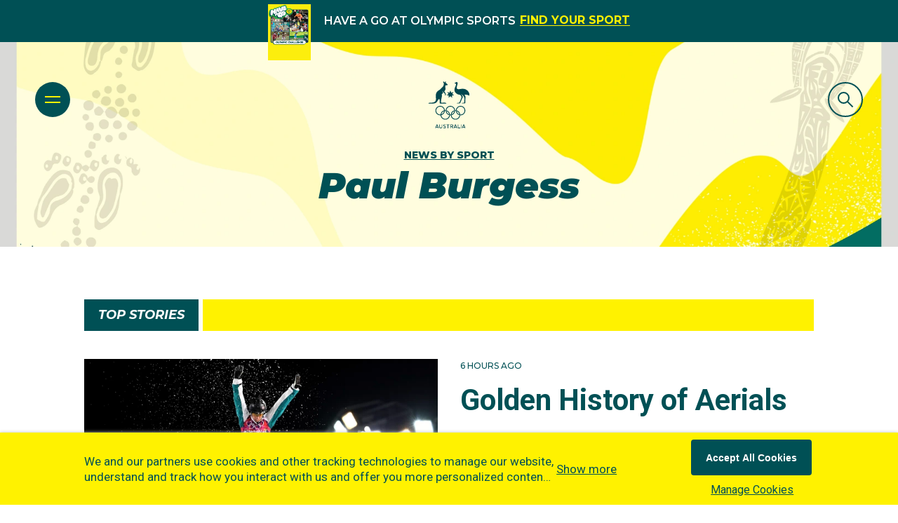

--- FILE ---
content_type: text/html; charset=UTF-8
request_url: https://aoc.tfaforms.net/7
body_size: 5722
content:
<!DOCTYPE HTML>
<html lang="en-US">
<head>

    <title></title>

        <meta name="viewport" content="width=device-width, initial-scale=1.0" />

    <head>
  <link rel="stylesheet" href="https://code.jquery.com/ui/1.12.1/themes/base/jquery-ui.css">
  <link rel="stylesheet" href="https://jqueryui.com/jquery-wp-content/themes/jqueryui.com/style.css">
  <style>
  .ui-autocomplete-loading {
    background: white url("https://jqueryui.com/resources/demos/autocomplete/images/ui-anim_basic_16x16.gif") right center no-repeat;
  }
  </style>
  <script src="https://code.jquery.com/jquery-1.12.4.js"></script>
  <script src="https://code.jquery.com/ui/1.12.1/jquery-ui.js"></script>
  <!-- Google Tag Manager -->
<script>(function(w,d,s,l,i){w[l]=w[l]||[];w[l].push({'gtm.start':
new Date().getTime(),event:'gtm.js'});var f=d.getElementsByTagName(s)[0],
j=d.createElement(s),dl=l!='dataLayer'?'&l='+l:'';j.async=true;j.src=
'https://www.googletagmanager.com/gtm.js?id='+i+dl;f.parentNode.insertBefore(j,f);
})(window,document,'script','dataLayer','GTM-THW6CDT');</script>
<!-- End Google Tag Manager --> 

</head>
        <meta http-equiv="Content-Type" content="text/html; charset=utf-8" />
    <meta name="referrer" content="no-referrer-when-downgrade">
    <!-- THIS SCRIPT NEEDS TO BE LOADED FIRST BEFORE wforms.js -->
    <script type="text/javascript" data-for="FA__DOMContentLoadedEventDispatch" src="https://aoc.tfaforms.net/js/FA__DOMContentLoadedEventDispatcher.js" defer></script>
            <script type="text/javascript">
        document.addEventListener("FA__DOMContentLoaded", function(){
            const FORM_TIME_START = Math.floor((new Date).getTime()/1000);
            let formElement = document.getElementById("tfa_0");
            if (null === formElement) {
                formElement = document.getElementById("0");
            }
            let appendJsTimerElement = function(){
                let formTimeDiff = Math.floor((new Date).getTime()/1000) - FORM_TIME_START;
                let cumulatedTimeElement = document.getElementById("tfa_dbCumulatedTime");
                if (null !== cumulatedTimeElement) {
                    let cumulatedTime = parseInt(cumulatedTimeElement.value);
                    if (null !== cumulatedTime && cumulatedTime > 0) {
                        formTimeDiff += cumulatedTime;
                    }
                }
                let jsTimeInput = document.createElement("input");
                jsTimeInput.setAttribute("type", "hidden");
                jsTimeInput.setAttribute("value", formTimeDiff.toString());
                jsTimeInput.setAttribute("name", "tfa_dbElapsedJsTime");
                jsTimeInput.setAttribute("id", "tfa_dbElapsedJsTime");
                jsTimeInput.setAttribute("autocomplete", "off");
                if (null !== formElement) {
                    formElement.appendChild(jsTimeInput);
                }
            };
            if (null !== formElement) {
                if(formElement.addEventListener){
                    formElement.addEventListener('submit', appendJsTimerElement, false);
                } else if(formElement.attachEvent){
                    formElement.attachEvent('onsubmit', appendJsTimerElement);
                }
            }
        });
    </script>

    <link href="https://aoc.tfaforms.net/dist/form-builder/5.0.0/wforms-layout.css?v=08a9c9c2b5c27ca0ddf91becc4ec7cb860fc6d6a" rel="stylesheet" type="text/css" />

    <link href="https://aoc.tfaforms.net/uploads/themes/theme-33.css" rel="stylesheet" type="text/css" />
    <link href="https://aoc.tfaforms.net/dist/form-builder/5.0.0/wforms-jsonly.css?v=08a9c9c2b5c27ca0ddf91becc4ec7cb860fc6d6a" rel="alternate stylesheet" title="This stylesheet activated by javascript" type="text/css" />
    <script type="text/javascript" src="https://aoc.tfaforms.net/wForms/3.11/js/wforms.js?v=08a9c9c2b5c27ca0ddf91becc4ec7cb860fc6d6a"></script>
    <script type="text/javascript">
        if(wFORMS.behaviors.prefill) wFORMS.behaviors.prefill.skip = true;
    </script>
    <script type="text/javascript" src="https://aoc.tfaforms.net/wForms/3.11/js/localization-en_US.js?v=08a9c9c2b5c27ca0ddf91becc4ec7cb860fc6d6a"></script>

            
    
    </head>
<body class="default wFormWebPage" >

<!-- Google Tag Manager (noscript) -->
<noscript><iframe src="https://www.googletagmanager.com/ns.html?id=GTM-THW6CDT"
height="0" width="0" style="display:none;visibility:hidden"></iframe></noscript>
<!-- End Google Tag Manager (noscript) -->

    <div id="tfaContent">
        <div class="wFormContainer" >
    <div class="wFormHeader"></div>
    <style type="text/css">
                #tfa_47-L,
                label[id^="tfa_47["] {
                    width: 648px !important;
                    min-width: 0px;
                }
            </style><div class=""><div class="wForm" id="7-WRPR" data-language="en_US" dir="ltr">
<div class="codesection" id="code-7"><script crossorigin="anonymous" integrity="sha512-F2xOjUsJ7FiHSXtVhhe0MoRPAhW0bq3gJ282mPav2PFAG1bqFVQWmP7cpnVL/FgoQsSI0yeQGZLrPMjl8WOivw==" src="https://cdnjs.cloudflare.com/ajax/libs/iframe-resizer/4.3.11/iframeResizer.contentWindow.min.js"></script>
<script type="text/javascript">
  window.iFrameResizer = {
    targetOrigin: '*'
  }
</script>
<script crossorigin="anonymous" src="https://www.olympics.com.au/js/uuidv4.js"></script>
<script type="text/javascript">
  document.addEventListener('DOMContentLoaded', function() {
     document.getElementById('tfa_54').value = uuidv4();
  }, false);
</script>
<script type="text/javascript">
const wrapperForm = document.querySelector(".wForm");
wrapperForm.insertAdjacentHTML('afterbegin', '<div id="left-form"><p>Join the Australian Olympic community. Subscribe today!</p></div>');
setTimeout(function(){
const formElement = document.querySelector("form.hintsBelow.labelsAbove")
formElement.insertAdjacentHTML('afterbegin', '<div id="mandatory-fields">Mandatory *</div>');

const mainFormElement = document.querySelector("form");
mainFormElement.addEventListener("submit", function(event) {

  // Save form data in local storage
  localStorage.setItem('newsletter-form', JSON.stringify({
    form: {
      is_newsletter_subscription_form: true,
      values: $('form').serialize()
    }
  }));
});

if(typeof window.wFORMS !== 'undefined') {
window.wFORMS.behaviors.validation.alert = function() {}
}
}, 1000)
</script><style type="text/css">
@import url('');
.wFormHeader{
  display: none;
}
.wFormWebPage {
  margin: 0;
  padding: 0;
}
.wFormContainer {
  max-width: 100%
}
.wFormTitle, .wForm {
  display: flex!important;
  flex-direction: row!important;
  width: 100%!important;
  margin-top: 0 !important;
}
form.hintsBelow.labelsAbove {
  width: 48%!important;
  padding: 0;
  margin-left: auto;
}
#left-form{
  width: 48%;
  color: #005058;
  margin-right: auto;
  font-size: 42px;
  font-weight: bold;
  line-height: 50px;
  font-family: 'Roboto', sans-serif;
  position: relative;
  top: 40px;
}
.wForm div.oneField{
  padding-left: 0;
  padding-right: 0;
  border: none;
}
div.wFormContainer .wForm div.inputWrapper{
  width: 100%;
}
.wFormContainer .wForm .inputWrapper input[type='text'], .wFormContainer .wForm .inputWrapper input[type='password'], .wFormContainer .wForm .inputWrapper select, .wFormContainer .wForm .inputWrapper textarea {
  width: 100%;
  display: block;
  box-sizing: border-box;
  height: 51px !important;
  border: 1px solid #D1D1D1 !important;
  border-radius: 3px !important;
  background-color: #FFFFFF !important;
  color: #005055 !important;
  font-size: 15px !important;
  font-weight: 500 !important;
  line-height: 16px !important;
  font-family: 'Roboto', sans-serif !important;
}

div.wFormContainer .wForm .oneField div.inputWrapper input:focus{
  border: 1px solid #D1D1D1 !important;
}
div.wFormContainer .wForm div.inputWrapper input::placeholder {
  color: #005055;
  opacity: 1; /* Firefox */
}
div.wFormContainer .wForm div.inputWrapper input::-webkit-input-placeholder {
  /* Chrome/Opera/Safari */
  color: #005055;
}
div.wFormContainer .wForm div.inputWrapper input::-moz-placeholder {
  /* Firefox 19+ */
  color: #005055;
}
div.wFormContainer .wForm div.inputWrapper input:-ms-input-placeholder {
  /* IE 10+ */
  color: #005055;
}
div.wFormContainer .wForm div.inputWrapper input:-moz-placeholder {
  /* Firefox 18- */
  color: #005055;
}
.wFormContainer .wForm .inputWrapper .oneChoice input[type="checkbox"], .wFormContainer .wForm .inputWrapper .oneChoice input[type='radio'] {
  width: 20px;
  height: 20px;
  position: relative;
  top: 6px;
}
div.wFormContainer .wForm div.inputWrapper input[type=checkbox]+label{
  background-color: #FFFFFF !important;
  color: #005055 !important;
  font-size: 15px !important;
  font-weight: 500 !important;
  line-height: 20px !important;
  font-family: 'Roboto', sans-serif !important;
  margin-left: 10px;
  width: 90%;
}
div.wFormContainer .wForm div.inputWrapper input[type=checkbox]+label span {
  color: #005055 !important;
  font-size: 15px !important;
  font-family: 'Roboto', sans-serif !important;
}
.htmlSection .htmlContent, .htmlSection .htmlContent span {
  color: #005055 !important;
  font-size: 15px !important;
  font-family: 'Roboto', sans-serif !important;  
}
div.wFormContainer div.actions input.primaryAction{
  height: 50px;
  width: 140px;
  border-radius: 3px;
  background-color: #FFF200 !important;
  color: #005055 !important;
  font-size: 16px;
  font-weight: bold;
  line-height: 21px;
  text-align: center;
  font-family: 'Roboto', sans-serif !important;
  margin-top: 7px;
  float: right;
}
#mandatory-fields{
  color: #005055;
  font-family: 'Roboto', sans-serif;
  font-size: 15px;
  font-weight: 500;
  line-height: 16px;
  float: right;
  position: relative;
  bottom: 0;
  right: 15px;
  margin-bottom: 10px;
}
@media only screen and (max-width: 767px) {
  #left-form{
    font-size: 32px;
    line-height: 34px;
  }
}
@media only screen and (max-width: 580px) {
  #left-form{
    font-size: 21px;
    line-height: 26px;
  }
  #mandatory-fields{
    bottom: 0;
  }
  .wFormContainer .wForm{
    display: block!important;
    margin: 0;
    padding: 0;
  }
  #left-form,form.hintsBelow.labelsAbove{
    width: 100% !important;
    top: 0;
  }
  form.hintsBelow.labelsAbove {
    margin-top: 20px;
  }
}
.wFormFooter, .supportInfo {
  display: none;
}
</style></div>
<form method="post" action="https://aoc.tfaforms.net/api_v2/workflow/processor" class="hintsBelow labelsAbove" id="7">
<div class="oneField field-container-D  labelsRemoved  " id="tfa_9-D"><div class="inputWrapper"><input aria-required="true" type="text" id="tfa_9" name="tfa_9" value="" placeholder="First Name *" title="First Name" class="required"></div></div>
<div class="oneField field-container-D  labelsRemoved  " id="tfa_10-D"><div class="inputWrapper"><input aria-required="true" type="text" id="tfa_10" name="tfa_10" value="" placeholder="Last Name *" title="Last Name" class="required"></div></div>
<div class="oneField field-container-D  labelsRemoved  " id="tfa_1-D"><div class="inputWrapper"><input aria-required="true" type="text" id="tfa_1" name="tfa_1" value="" placeholder="Email Address *" title="E-Mail Address" class="validate-email required"></div></div>
<div id="tfa_51" class="section inline group">
<div class="oneField field-container-D    " id="tfa_47-D" role="group" aria-labelledby="tfa_47-L" data-tfa-labelledby="-L tfa_47-L"><div class="inputWrapper"><span id="tfa_47" class="choices vertical required"><span class="oneChoice"><input type="checkbox" value="tfa_48" class="" id="tfa_48" name="tfa_48" aria-labelledby="tfa_48-L" data-tfa-labelledby="tfa_47-L tfa_48-L" data-tfa-parent-id="tfa_47"><label class="label postField" id="tfa_48-L" for="tfa_48"><span class="input-checkbox-faux"></span><span style="font-size: 14.4px;">I want to subscribe to Team updates and receive marketing communications from trusted AOC Partners and Olympic Administrators (such as National Federations, the IOC, Brisbane 2032 Organising Committee or others set out in our <a target="_blank" href="https://www.olympics.com.au/privacy-policy/">Privacy Policy</a>) and I consent to the use and disclosure of my personal information for this purpose.<br></span></label></span></span></div></div>
<div class="htmlSection" id="tfa_52"><div class="htmlContent" id="tfa_52-HTML">By providing your personal information to us, you acknowledge that the Australian Olympic Committee Inc. (ABN 33 052 258 241) (the AOC) is collecting your personal information:<br><ul><li>to provide you with Team updates;</li><li>to enable us and our trusted partners to better understand your preferences and interests, personalise your experience, enhance the products and services you receive, tell you about products and services we think might interest you and to inform the activities described in our <a target="_blank" href="https://www.olympics.com.au/privacy-policy/">Privacy Policy</a>; and</li><li>for such other purposes as may be set out in our <a target="_blank" href="https://www.olympics.com.au/privacy-policy/">Privacy Policy</a>.</li></ul><div><span style="font-size: 14.4px;">You also acknowledge that we may disclose your personal information to third parties, including AOC Partners and Olympic Administrators (such as National Federations, the IOC or Brisbane 2032 Organising Committee), located in Australia, Switzerland and other jurisdictions listed in our <a href="https://www.olympics.com.au/privacy-policy/" target="_blank">Privacy Policy</a>, and also collect your personal information from those third parties or generate insights about you, for the purposes listed above.<br></span></div><div><span style="font-size: 14.4px;"><br></span></div><div><span style="font-size: 14.4px;">If you do not provide this information, you will be unable to receive Team updates.</span></div><div><span style="font-size: 14.4px;"><br></span></div><div><span style="font-size: 14.4px;">By ticking the box above, you acknowledge that:</span></div><div><ul><li><span style="font-size: 14.4px;">you have read the AOC's <a href="https://www.olympics.com.au/privacy-policy/" target="_blank">Privacy Policy</a>, which outlines how you may be able to access and/or correct your personal information held by us or make a privacy related complaint (including how you may contact us); and</span></li><li><span style="font-size: 14.4px;">you are over the age of 18 OR if you are under the age of 18, you have your parent / guardian's consent to allow the AOC to collect and handle your personal information in accordance with the AOC’s <a href="https://www.olympics.com.au/privacy-policy/" target="_blank">Privacy Policy</a>.</span></li></ul></div></div></div>
</div>
<div id="tfa_50" class="section inline group"><div class="oneField field-container-D     wf-acl-hidden" id="tfa_29-D" role="group" aria-labelledby="tfa_29-L" data-tfa-labelledby="-L tfa_29-L"><div class="inputWrapper"><span id="tfa_29" class="choices vertical "><span class="oneChoice"><input type="checkbox" value="tfa_30" class="" id="tfa_30" name="tfa_30" aria-labelledby="tfa_30-L" data-tfa-labelledby="tfa_29-L tfa_30-L" data-tfa-parent-id="tfa_29"><label class="label postField" id="tfa_30-L" for="tfa_30"><span class="input-checkbox-faux"></span>Sponsor Newsletters</label></span></span></div></div></div>
<div class="oneField field-container-D     wf-acl-hidden" id="tfa_43-D" role="group" aria-labelledby="tfa_43-L" data-tfa-labelledby="-L tfa_43-L"><div class="inputWrapper"><span id="tfa_43" class="choices vertical "><span class="oneChoice"><input type="checkbox" value="tfa_45" class="" id="tfa_45" name="tfa_45" aria-labelledby="tfa_45-L" data-tfa-labelledby="tfa_43-L tfa_45-L" data-tfa-parent-id="tfa_43"><label class="label postField" id="tfa_45-L" for="tfa_45"><span class="input-checkbox-faux"></span>National Federations</label></span></span></div></div>
<div class="oneField field-container-D     wf-acl-hidden" id="tfa_35-D" role="group" aria-labelledby="tfa_35-L" data-tfa-labelledby="-L tfa_35-L">
<label id="tfa_35-L" class="label preField " data-tfa-check-label-for="tfa_35">Daily Games-Time Updates</label><br><div class="inputWrapper"><span id="tfa_35" class="choices vertical "><span class="oneChoice"><input type="checkbox" value="tfa_36" class="" id="tfa_36" name="tfa_36" aria-labelledby="tfa_36-L" data-tfa-labelledby="tfa_35-L tfa_36-L" data-tfa-parent-id="tfa_35"><label class="label postField" id="tfa_36-L" for="tfa_36"><span class="input-checkbox-faux"></span>Summer</label></span><span class="oneChoice"><input type="checkbox" value="tfa_37" class="" id="tfa_37" name="tfa_37" aria-labelledby="tfa_37-L" data-tfa-labelledby="tfa_35-L tfa_37-L" data-tfa-parent-id="tfa_35"><label class="label postField" id="tfa_37-L" for="tfa_37"><span class="input-checkbox-faux"></span>Winter</label></span><span class="oneChoice"><input type="checkbox" value="tfa_38" class="" id="tfa_38" name="tfa_38" aria-labelledby="tfa_38-L" data-tfa-labelledby="tfa_35-L tfa_38-L" data-tfa-parent-id="tfa_35"><label class="label postField" id="tfa_38-L" for="tfa_38"><span class="input-checkbox-faux"></span>Youth</label></span></span></div>
</div>
<input type="hidden" id="tfa_26" name="tfa_26" value="" class=""><input type="hidden" id="tfa_54" name="tfa_54" value="" class=""><div class="actions" id="7-A" data-contentid="submit_button"><input type="submit" data-label="Subscribe" class="primaryAction" id="submit_button" value="Subscribe"></div>
<div style="clear:both"></div>
<input type="hidden" value="379-b8cfb3aa032f76bfdd1cf9ad9c1e098c" name="tfa_dbCounters" id="tfa_dbCounters" autocomplete="off"><input type="hidden" value="7" name="tfa_dbFormId" id="tfa_dbFormId"><input type="hidden" value="" name="tfa_dbResponseId" id="tfa_dbResponseId"><input type="hidden" value="265609815afceceb68a02bc7a07f88b1" name="tfa_dbControl" id="tfa_dbControl"><input type="hidden" value="" name="tfa_dbWorkflowSessionUuid" id="tfa_dbWorkflowSessionUuid"><input type="hidden" value="1769379920" name="tfa_dbTimeStarted" id="tfa_dbTimeStarted" autocomplete="off"><input type="hidden" value="https://www.olympics.com.au/news/tag/paul-burgess/" name="tfa_referrer" id="tfa_referrer"><input type="hidden" value="53" name="tfa_dbVersionId" id="tfa_dbVersionId"><input type="hidden" value="" name="tfa_switchedoff" id="tfa_switchedoff">
</form>
</div></div><div class="wFormFooter"><p class="supportInfo"><br></p></div>
  <p class="supportInfo" >
      </p>
 </div>

<script
    id="analytics-collector-script"
    type="text/javascript"
    src="https://aoc.tfaforms.net/dist/analytics/data-collector.e86d94bd97a6d88cf5db.js"
    data-customer-id="28603"
    data-endpoint="https://analytics.formassembly.com/v1/traces"
></script>

    </div>

        <script src='https://aoc.tfaforms.net/js/iframe_message_helper_internal.js?v=2'></script>

</body>
</html>


--- FILE ---
content_type: application/javascript; charset=utf-8
request_url: https://www.olympics.com.au/_next/static/chunks/MoleculesPartnersCarousel.aa96adcb787332fc.js
body_size: 86
content:
(self.webpackChunk_N_E=self.webpackChunk_N_E||[]).push([[5670],{26789:function(e,l,n){"use strict";n.r(l),n.d(l,{MoleculesPartnersCarousel:function(){return m}});var a=n(85893);n(67294),n(42776);var r=n(921),t=n(83477),s=n(89560),i=n(35161),c=n.n(i),u=n(84238),o=n.n(u),d=n(98913),f=n.n(d);let m=e=>{let{items:l}=e;if(1>o()(l))return null;let n=c()(l,function(e,l){let{image:n,route:i}=e;return(0,a.jsx)("div",{className:"partner",children:(0,a.jsx)(r.default,{extractLink:!0,link:i,plain:!0,title:(0,a.jsx)(s.default,{children:(0,a.jsx)(t.default,{src:n.link,alt:n.caption})}),useExternalIcon:!1})},l)});return(0,a.jsx)("div",{className:"molecule-partners-carousel",children:f()(2,e=>(0,a.jsx)("ul",{className:"molecule-partners-carousel__list","aria-hidden":1===e,style:{animation:"partners-carousel-animation ".concat(6*o()(n),"s linear infinite")},children:c()(n,(e,l)=>(0,a.jsx)("li",{className:"molecule-partners-carousel__list--item",children:e},l))},e))})};l.default=m},42776:function(){}}]);

--- FILE ---
content_type: application/javascript; charset=utf-8
request_url: https://www.olympics.com.au/_next/static/chunks/webpack-61ad1c518ae64b7e.js
body_size: 4509
content:
!function(){"use strict";var e,t,r,a,n,c,o,f,i,d,u,l,b={},s={};function m(e){var t=s[e];if(void 0!==t)return t.exports;var r=s[e]={id:e,loaded:!1,exports:{}},a=!0;try{b[e].call(r.exports,r,r.exports,m),a=!1}finally{a&&delete s[e]}return r.loaded=!0,r.exports}m.m=b,m.amdO={},e=[],m.O=function(t,r,a,n){if(r){n=n||0;for(var c=e.length;c>0&&e[c-1][2]>n;c--)e[c]=e[c-1];e[c]=[r,a,n];return}for(var o=1/0,c=0;c<e.length;c++){for(var r=e[c][0],a=e[c][1],n=e[c][2],f=!0,i=0;i<r.length;i++)o>=n&&Object.keys(m.O).every(function(e){return m.O[e](r[i])})?r.splice(i--,1):(f=!1,n<o&&(o=n));if(f){e.splice(c--,1);var d=a();void 0!==d&&(t=d)}}return t},m.n=function(e){var t=e&&e.__esModule?function(){return e.default}:function(){return e};return m.d(t,{a:t}),t},r=Object.getPrototypeOf?function(e){return Object.getPrototypeOf(e)}:function(e){return e.__proto__},m.t=function(e,a){if(1&a&&(e=this(e)),8&a||"object"==typeof e&&e&&(4&a&&e.__esModule||16&a&&"function"==typeof e.then))return e;var n=Object.create(null);m.r(n);var c={};t=t||[null,r({}),r([]),r(r)];for(var o=2&a&&e;"object"==typeof o&&!~t.indexOf(o);o=r(o))Object.getOwnPropertyNames(o).forEach(function(t){c[t]=function(){return e[t]}});return c.default=function(){return e},m.d(n,c),n},m.d=function(e,t){for(var r in t)m.o(t,r)&&!m.o(e,r)&&Object.defineProperty(e,r,{enumerable:!0,get:t[r]})},m.f={},m.e=function(e){return Promise.all(Object.keys(m.f).reduce(function(t,r){return m.f[r](e,t),t},[]))},m.u=function(e){return 7010===e?"static/chunks/7010-3c998b94789004ca.js":2262===e?"static/chunks/2262-3bae826661d2e87f.js":9942===e?"static/chunks/9942-e4fcd59ba8ec5d2f.js":5518===e?"static/chunks/5518-811e5d605646ea2b.js":9679===e?"static/chunks/9679-743e35e65400107e.js":"static/chunks/"+(({261:"reactPlayerKaltura",485:"AtomContentDescriptionLarge",545:"AtomSideBar",649:"AtomAthleteVoice",829:"AtomInputSelect",830:"OrganismsArticleGridStatic",1128:"MoleculeFeatureCardProfileList",1255:"AtomScrollToTop",1729:"AtomParallaxFullWidthImage",1919:"AtomNoMatch",2045:"AtomChapterBreakTitle",2121:"reactPlayerFacebook",2340:"AtomDynamicCollectionListItem",2375:"MoleculeFindAthlete",2398:"MoleculeArticleStatic",2546:"reactPlayerStreamable",3743:"reactPlayerVimeo",4056:"MoleculeProfileCarousel",4439:"reactPlayerYouTube",4653:"AtomFooterUnleashed",4667:"reactPlayerMixcloud",5117:"AtomSegment",5516:"AtomCookieConsent",5582:"OrganismsArticleGrid",5670:"MoleculesPartnersCarousel",5743:"AtomFeaturedArticle",6011:"reactPlayerFilePlayer",6125:"reactPlayerSoundCloud",6216:"reactPlayerTwitch",6354:"AtomAccordion",6917:"AtomExpandableContainer",7596:"reactPlayerDailyMotion",7664:"reactPlayerPreview",7880:"FeatureCardProfileListPlaceholder",8055:"reactPlayerWistia",8219:"AtomSearchInput",8420:"AtomArticleGridCarousel",8454:"AtomContainerLayoutUiKit",8885:"AtomInputTextEditor",8888:"reactPlayerVidyard",8891:"AtomLoadMore",8976:"AtomCuratedFeature",9360:"OrganismLayoutUiKit",9592:"AtomSubscribeModal",9690:"MoleculeDynamicCollectionList"})[e]||e)+"."+({261:"486983721e291622",371:"ccbba679cb73ccc8",478:"7d7ce21e4a526675",485:"6f0bee562728515f",487:"cf39c2a04074c19e",545:"9d10a6c4e933f220",649:"987c07970267bfe4",829:"7336764ed5e18fe6",830:"aee9757e491c1948",1049:"9f3adb3a469a6c33",1128:"3328523f82725cef",1205:"81fb14cc80c318e0",1255:"4e67a6446d773d64",1364:"c2f87c8782ffc57f",1729:"4c23b95183c03f0f",1919:"ae8a2479c978a0ed",2045:"68f8db4c183e88ec",2121:"ad78c3b43cc9bc85",2261:"8764b82cb6fbf613",2340:"1179b3c4d95f8ec9",2375:"3b2c556e1eb579e1",2398:"53902453f96c9181",2546:"499deb4861026b3d",3222:"70f687687d63da16",3743:"54c2565b75959580",4056:"610834c967f62315",4439:"821abe3c9690bd8a",4650:"fca35abbc14a084b",4653:"52c7adf9195ab9ab",4667:"51d5d372b9167642",4866:"c6aa5bf3d5c2e739",4902:"08179a69aefd4591",5117:"a60dda7eedbc20c7",5189:"45134a25ddf75d63",5309:"bb7c4f813821ad2e",5516:"2077a9a13c9d2a6e",5582:"41a243389a59c264",5670:"aa96adcb787332fc",5743:"1b7ff8d49908ede4",6011:"92965d2ea4bfba0e",6088:"59638cdac740cd1c",6125:"df5bde7b73210dfe",6216:"9c96808e9c492ea7",6310:"15e1e07456c9c499",6349:"7595da7eaa0e4a47",6354:"c92a31ee76fb91f7",6472:"f18e24014aee88e5",6506:"d1e38b54dbe4f27c",6660:"5e1580b94e0f9494",6883:"1f78539926130789",6917:"ce447516e1e1c1b1",7071:"778acdfeae3c7ad7",7155:"27905e029cbe7468",7438:"654c4049a8509834",7457:"58e70a70a3f5bb82",7554:"20dd05c3f263c9a5",7596:"14d196ff39d8309d",7664:"04e14d01f3d8653d",7880:"3a8ad5d2a9230b81",7931:"e6d97f533740aad9",8055:"9625538af7a957ff",8060:"c4fe27af2ea78a51",8069:"681e4c23df0b0def",8219:"d735a8a1d96f4641",8362:"7502ad07ae3f8bc5",8420:"22294447a3fd6735",8454:"230775b61bc3ee0b",8575:"808dc864ff8a8c1c",8734:"5259e092593dded9",8885:"a677b61488c79050",8888:"62d48cc34d8175ab",8891:"e50cbe4f49ff62cb",8976:"74281ca81c571d2e",9360:"8307b86ee72c38ef",9592:"f56d0737e0a55839",9690:"ff0c639077bb8811",9983:"29f5f796b63f1f40"})[e]+".js"},m.miniCssF=function(e){return"static/css/"+({371:"3df2424567bcb9fa",478:"97f4f2a81e5847f3",487:"c60c11566611961e",1049:"b16f1e9f6d970e49",1205:"e4a786b56953bf59",2262:"eeab13d2d6a4e1d8",4866:"69b8f2c0acaf14df",4902:"6d721b310672db0e",5189:"1f04568a65498286",5309:"d811ce1e16445a00",6088:"658d6f8afb9bf356",6349:"8bf0398038b0b140",6660:"14af8db6207a9c12",6883:"bfb54a3900789b0b",7010:"c7efd48c441f246c",7155:"6fa58b2227b1c1d8",7438:"4c3317d1d7c6274d",8060:"80515e08e3c842b9",8069:"ec70a6025c5c5a64",8362:"52403d9c3ca860d2",8575:"a74c1d91bb00746c",9983:"ef46db3751d8e999"})[e]+".css"},m.g=function(){if("object"==typeof globalThis)return globalThis;try{return this||Function("return this")()}catch(e){if("object"==typeof window)return window}}(),m.hmd=function(e){return(e=Object.create(e)).children||(e.children=[]),Object.defineProperty(e,"exports",{enumerable:!0,set:function(){throw Error("ES Modules may not assign module.exports or exports.*, Use ESM export syntax, instead: "+e.id)}}),e},m.o=function(e,t){return Object.prototype.hasOwnProperty.call(e,t)},a={},n="_N_E:",m.l=function(e,t,r,c){if(a[e]){a[e].push(t);return}if(void 0!==r)for(var o,f,i=document.getElementsByTagName("script"),d=0;d<i.length;d++){var u=i[d];if(u.getAttribute("src")==e||u.getAttribute("data-webpack")==n+r){o=u;break}}o||(f=!0,(o=document.createElement("script")).charset="utf-8",o.timeout=120,m.nc&&o.setAttribute("nonce",m.nc),o.setAttribute("data-webpack",n+r),o.src=m.tu(e)),a[e]=[t];var l=function(t,r){o.onerror=o.onload=null,clearTimeout(b);var n=a[e];if(delete a[e],o.parentNode&&o.parentNode.removeChild(o),n&&n.forEach(function(e){return e(r)}),t)return t(r)},b=setTimeout(l.bind(null,void 0,{type:"timeout",target:o}),12e4);o.onerror=l.bind(null,o.onerror),o.onload=l.bind(null,o.onload),f&&document.head.appendChild(o)},m.r=function(e){"undefined"!=typeof Symbol&&Symbol.toStringTag&&Object.defineProperty(e,Symbol.toStringTag,{value:"Module"}),Object.defineProperty(e,"__esModule",{value:!0})},m.nmd=function(e){return e.paths=[],e.children||(e.children=[]),e},m.tt=function(){return void 0===c&&(c={createScriptURL:function(e){return e}},"undefined"!=typeof trustedTypes&&trustedTypes.createPolicy&&(c=trustedTypes.createPolicy("nextjs#bundler",c))),c},m.tu=function(e){return m.tt().createScriptURL(e)},m.p="/_next/",o=function(e,t,r,a){var n=document.createElement("link");return n.rel="stylesheet",n.type="text/css",n.onerror=n.onload=function(c){if(n.onerror=n.onload=null,"load"===c.type)r();else{var o=c&&("load"===c.type?"missing":c.type),f=c&&c.target&&c.target.href||t,i=Error("Loading CSS chunk "+e+" failed.\n("+f+")");i.code="CSS_CHUNK_LOAD_FAILED",i.type=o,i.request=f,n.parentNode.removeChild(n),a(i)}},n.href=t,document.head.appendChild(n),n},f=function(e,t){for(var r=document.getElementsByTagName("link"),a=0;a<r.length;a++){var n=r[a],c=n.getAttribute("data-href")||n.getAttribute("href");if("stylesheet"===n.rel&&(c===e||c===t))return n}for(var o=document.getElementsByTagName("style"),a=0;a<o.length;a++){var n=o[a],c=n.getAttribute("data-href");if(c===e||c===t)return n}},i={2272:0},m.f.miniCss=function(e,t){i[e]?t.push(i[e]):0!==i[e]&&({371:1,478:1,487:1,1049:1,1205:1,2262:1,4866:1,4902:1,5189:1,5309:1,6088:1,6349:1,6660:1,6883:1,7010:1,7155:1,7438:1,8060:1,8069:1,8362:1,8575:1,9983:1})[e]&&t.push(i[e]=new Promise(function(t,r){var a=m.miniCssF(e),n=m.p+a;if(f(a,n))return t();o(e,n,t,r)}).then(function(){i[e]=0},function(t){throw delete i[e],t}))},d={2272:0,2262:0,7010:0},m.f.j=function(e,t){var r=m.o(d,e)?d[e]:void 0;if(0!==r){if(r)t.push(r[2]);else if(/^(22[67]2|4(78|866|87|902)|6(088|349|660|883)|7(010|155|438)|8(06[09]|362|575)|(104|518|530)9|1205|371|9983)$/.test(e))d[e]=0;else{var a=new Promise(function(t,a){r=d[e]=[t,a]});t.push(r[2]=a);var n=m.p+m.u(e),c=Error();m.l(n,function(t){if(m.o(d,e)&&(0!==(r=d[e])&&(d[e]=void 0),r)){var a=t&&("load"===t.type?"missing":t.type),n=t&&t.target&&t.target.src;c.message="Loading chunk "+e+" failed.\n("+a+": "+n+")",c.name="ChunkLoadError",c.type=a,c.request=n,r[1](c)}},"chunk-"+e,e)}}},m.O.j=function(e){return 0===d[e]},u=function(e,t){var r,a,n=t[0],c=t[1],o=t[2],f=0;if(n.some(function(e){return 0!==d[e]})){for(r in c)m.o(c,r)&&(m.m[r]=c[r]);if(o)var i=o(m)}for(e&&e(t);f<n.length;f++)a=n[f],m.o(d,a)&&d[a]&&d[a][0](),d[a]=0;return m.O(i)},(l=self.webpackChunk_N_E=self.webpackChunk_N_E||[]).forEach(u.bind(null,0)),l.push=u.bind(null,l.push.bind(l))}();
;(function(){if(typeof document==="undefined"||!/(?:^|;\s)__vercel_toolbar=1(?:;|$)/.test(document.cookie))return;var s=document.createElement('script');s.src='https://vercel.live/_next-live/feedback/feedback.js';s.setAttribute("data-explicit-opt-in","true");s.setAttribute("data-cookie-opt-in","true");s.setAttribute("data-deployment-id","dpl_AGfVyXc9cB6EEDis7WRCbHRgKXo5");((document.head||document.documentElement).appendChild(s))})();

--- FILE ---
content_type: application/javascript; charset=utf-8
request_url: https://www.olympics.com.au/_next/static/chunks/6506.d1e38b54dbe4f27c.js
body_size: 47443
content:
"use strict";(self.webpackChunk_N_E=self.webpackChunk_N_E||[]).push([[6506],{82588:function(t,e,i){i.d(e,{Z:function(){return a}});class s{constructor(t,e){this.database=t,this.j=e,this.parent="undefined"==typeof window?self:window,this.database=t,this.j=e}td(){if("indexedDB"in this.parent)return this.parent.indexedDB}isSupported(){var t;try{if(null==this.td())return!1;{let e=null===(t=this.td())||void 0===t?void 0:t.open("Braze IndexedDB Support Test");if(e&&(e.onupgradeneeded=()=>e.result.close(),e.onsuccess=()=>e.result.close()),"undefined"!=typeof window){let t=window,e=t.chrome||t.browser||t.ed;if(e&&e.runtime&&e.runtime.id)return this.j.info("Not using IndexedDB for storage because we are running inside an extension"),!1}return!0}}catch(t){return this.j.info("Not using IndexedDB for storage due to following error: "+t),!1}}nd(t,e){var i;let s=null===(i=this.td())||void 0===i?void 0:i.open(this.database.od,this.database.VERSION);if(null==s)return"function"==typeof e&&e(),!1;let n=this;return s.onupgradeneeded=t=>{var e;n.j.info("Upgrading indexedDB "+n.database.od+" to v"+n.database.VERSION+"...");let i=null===(e=t.target)||void 0===e?void 0:e.result;for(let t in n.database.rs)n.database.rs.hasOwnProperty(t)&&!i.objectStoreNames.contains(n.database.rs[t])&&i.createObjectStore(n.database.rs[t])},s.onsuccess=i=>{var s;let a=null===(s=i.target)||void 0===s?void 0:s.result;a.onversionchange=()=>{a.close(),"function"==typeof e&&e(),n.j.error("Needed to close the database unexpectedly because of an upgrade in another tab")},t(a)},s.onerror=t=>{var i;return n.j.info("Could not open indexedDB "+n.database.od+" v"+n.database.VERSION+": "+(null===(i=t.target)||void 0===i?void 0:i.errorCode)),"function"==typeof e&&e(),!0},!0}setItem(t,e,i,s,n){if(!this.isSupported())return"function"==typeof n&&n(),!1;let a=this;return this.nd(r=>{if(!r.objectStoreNames.contains(t))return a.j.error("Could not store object "+e+" in "+t+" on indexedDB "+a.database.od+" - "+t+" is not a valid objectStore"),"function"==typeof n&&n(),void r.close();let o=r.transaction([t],"readwrite");o.oncomplete=()=>r.close();let l=o.objectStore(t).put(i,e);l.onerror=()=>{a.j.error("Could not store object "+e+" in "+t+" on indexedDB "+a.database.od),"function"==typeof n&&n()},l.onsuccess=()=>{"function"==typeof s&&s()}},n)}getItem(t,e,i){if(!this.isSupported())return!1;let s=this;return this.nd(n=>{if(!n.objectStoreNames.contains(t))return s.j.error("Could not retrieve object "+e+" in "+t+" on indexedDB "+s.database.od+" - "+t+" is not a valid objectStore"),void n.close();let a=n.transaction([t],"readonly");a.oncomplete=()=>n.close();let r=a.objectStore(t).get(e);r.onerror=()=>{s.j.error("Could not retrieve object "+e+" in "+t+" on indexedDB "+s.database.od)},r.onsuccess=t=>{var e;let s=null===(e=t.target)||void 0===e?void 0:e.result;null!=s&&i(s)}})}hr(t,e,i){if(!this.isSupported())return"function"==typeof i&&i(),!1;let s=this;return this.nd(n=>{if(!n.objectStoreNames.contains(t))return s.j.error("Could not retrieve last record from "+t+" on indexedDB "+s.database.od+" - "+t+" is not a valid objectStore"),"function"==typeof i&&i(),void n.close();let a=n.transaction([t],"readonly");a.oncomplete=()=>n.close();let r=a.objectStore(t).openCursor(null,"prev");r.onerror=()=>{s.j.error("Could not open cursor for "+t+" on indexedDB "+s.database.od),"function"==typeof i&&i()},r.onsuccess=t=>{var s;let n=null===(s=t.target)||void 0===s?void 0:s.result;null!=n&&null!=n.value&&null!=n.key?e(n.key,n.value):"function"==typeof i&&i()}},i)}oe(t,e){if(!this.isSupported())return!1;let i=this;return this.nd(s=>{if(!s.objectStoreNames.contains(t))return i.j.error("Could not delete record "+e+" from "+t+" on indexedDB "+i.database.od+" - "+t+" is not a valid objectStore"),void s.close();let n=s.transaction([t],"readwrite");n.oncomplete=()=>s.close(),n.objectStore(t).delete(e).onerror=()=>{i.j.error("Could not delete record "+e+" from "+t+" on indexedDB "+i.database.od)}})}ss(t,e){if(!this.isSupported())return!1;let i=this;return this.nd(s=>{if(!s.objectStoreNames.contains(t))return i.j.error("Could not retrieve objects from "+t+" on indexedDB "+i.database.od+" - "+t+" is not a valid objectStore"),void s.close();let n=s.transaction([t],"readwrite");n.oncomplete=()=>s.close();let a=n.objectStore(t),r=a.openCursor(),o=[];r.onerror=()=>{o.length>0?(i.j.info("Cursor closed midway through for "+t+" on indexedDB "+i.database.od),e(o)):i.j.error("Could not open cursor for "+t+" on indexedDB "+i.database.od)},r.onsuccess=t=>{var i;let s=null===(i=t.target)||void 0===i?void 0:i.result;null!=s?(null!=s.value&&null!=s.key&&(a.delete(s.key).onsuccess=()=>{o.push(s.value)}),"function"==typeof s.continue&&s.continue()):o.length>0&&e(o)}})}clearData(){if(!this.isSupported())return!1;let t=[];for(let e in this.database.rs)this.database.rs.hasOwnProperty(e)&&this.database.rs[e]!==this.database.rs.se&&t.push(this.database.rs[e]);let e=this;return this.nd(function(i){let s=i.transaction(t,"readwrite");s.oncomplete=()=>i.close();for(let i=0;i<t.length;i++){let n=t[i];s.objectStore(n).clear().onerror=function(){e.j.error("Could not clear "+this.source.name+" on indexedDB "+e.database.od)}}s.onerror=function(){e.j.error("Could not clear object stores on indexedDB "+e.database.od)}})}}s.ep={Zt:{od:"AppboyServiceWorkerAsyncStorage",VERSION:6,rs:{Na:"data",kr:"pushClicks",cu:"pushSubscribed",dd:"fallbackDevice",hs:"cardUpdates",se:"optOut",wr:"pendingData",qh:"sdkAuthenticationSignature"},ie:1}};let n={init:function(t){void 0===t&&void 0!==n.zg||(n.zg=!!t),n.t||(n.t=!0)},destroy:function(){n.t=!1,n.zg=void 0,n.j=void 0},setLogger:function(t){"function"==typeof t?(n.init(),n.j=t):n.info("Ignoring setLogger call since logger is not a function")},toggleLogging:function(){n.init(),n.zg?(console.log("Disabling Braze logging"),n.zg=!1):(console.log("Enabled Braze logging"),n.zg=!0)},info:function(t){if(n.zg){let e="Braze: "+t;null!=n.j?n.j(e):console.log(e)}},warn:function(t){if(n.zg){let e="Braze SDK Warning: "+t+" (v5.0.1)";null!=n.j?n.j(e):console.warn(e)}},error:function(t){if(n.zg){let e="Braze SDK Error: "+t+" (v5.0.1)";null!=n.j?n.j(e):console.error(e)}}};var a={On:{Fn:function(t){let e=atob((t+"=".repeat((4-t.length%4)%4)).replace(/\-/g,"+").replace(/_/g,"/")),i=new Uint8Array(e.length);for(let t=0;t<e.length;++t)i[t]=e.charCodeAt(t);return i}},q:{CustomEvent:"ce",Pr:"p",Mu:"pc",cc:"ca",Ka:"i",qs:"ie",P:"cci",T:"ccic",$:"ccc",H:"ccd",Wl:"ss",xl:"se",Vi:"si",Li:"sc",Qi:"sbc",Ki:"sfe",eo:"iec",Lu:"lr",Tu:"uae",R:"ci",B:"cc",Ru:"lcaa",Pu:"lcar",Xn:"inc",Jn:"add",Qn:"rem",Hn:"set",Kn:"ncam",Nu:"sgu",Fr:"ffi"},Cr:{Br:"feed_displayed",dc:"content_cards_displayed"},Z:{Y:function(){let t=(t=!1)=>{let e=(Math.random().toString(16)+"000000000").substr(2,8);return t?"-"+e.substr(0,4)+"-"+e.substr(4,4):e};return t()+t(!0)+t(!0)+t()}},es:s,ts:s.ep,j:n,Yo:{ho:"allowCrawlerActivity",_o:"baseUrl",Eo:"noCookies",Io:"devicePropertyAllowlist",Aa:"disablePushTokenMaintenance",Ao:"enableLogging",So:"enableSdkAuthentication",qa:"manageServiceWorkerExternally",No:"minimumIntervalBetweenTriggerActionsInSeconds",Oo:"sessionTimeoutInSeconds",wo:"appVersion",Po:"appVersionNumber",_a:"serviceWorkerLocation",ka:"safariWebsitePushId",Ba:"localization",po:"contentSecurityNonce",Ro:"allowUserSuppliedJavascript",lo:"inAppMessageZIndex",fo:"openInAppMessagesInNewTab",en:"openNewsFeedCardsInNewTab",mh:"requireExplicitInAppMessageDismissal",Co:"doNotLoadFontAwesome",Lo:"sdkFlavor",tn:"openCardsInNewTab"}}},85716:function(t,e,i){i.d(e,{Z:function(){return c}});var s=i(85563),n=i(39179),a=i(24673),r=i(82588),o=i(45966);class l{constructor(t){this.u=t,this.u=t}h(t,e){let i=new a.Z;if(t.p(),null==t.url||""===t.url)return r.Z.j.info(`Card ${t.id} has no url. Not logging click to Braze servers.`),i;if(e&&t.id&&this.u){let e=this.u.v(o.I.k.C)||{};e[t.id]=!0,this.u.D(o.I.k.C,e)}let s=this.I([t]);if(null==s)return i;let l=e?r.Z.q.$:r.Z.q.B;return n.Z.N(l,s)}A(t){let e=new a.Z;if(!t.F())return r.Z.j.info(`Card ${t.id} refused this dismissal. Ignoring analytics event.`),e;if(t.id&&this.u){let e=this.u.v(o.I.k.G)||{};e[t.id]=!0,this.u.D(o.I.k.G,e)}let i=this.I([t]);return null==i?e:n.Z.N(r.Z.q.H,i)}J(t,e){let i=new a.Z(!0),l=[],u=[],h={};for(let i of(this.u&&(h=e?this.u.v(o.I.k.K)||{}:this.u.v(o.I.k.L)||{}),t))i.M(),i instanceof s.Z?u.push(i):l.push(i),i.id&&(h[i.id]=!0);let c=this.I(l),d=this.I(u);if(null==c&&null==d)return i.O=!1,i;if(this.u&&(e?this.u.D(o.I.k.K,h):this.u.D(o.I.k.L,h)),null!=c){let t=e?r.Z.q.P:r.Z.q.R,s=n.Z.N(t,c);i.S(s)}if(null!=d&&e){let t=n.Z.N(r.Z.q.T,d);i.S(t)}return i}I(t){let e,i=null;for(let s=0;s<t.length;s++)null!=(e=t[s].id)&&""!==e&&((i=i||{}).ids=i.ids||[],i.ids.push(e));return i}}var u=i(20697);let h={t:!1,i:null,m:()=>(h.o(),h.i||(h.i=new l(u.ZP.l())),h.i),o:()=>{h.t||(u.ZP.g(h),h.t=!0)},destroy:()=>{h.i=null,h.t=!1}};var c=h},1280:function(t,e,i){i.d(e,{d:function(){return l}});var s=i(72857),n=i(85716),a=i(27671),r=i(20697),o=i(82588);function l(t,e){return!!r.ZP.rr()&&(t instanceof s.Z?n.Z.m().h(t,e).O:(o.Z.j.error("card "+a.U4),!1))}},11066:function(t,e,i){i.d(e,{p:function(){return u}});var s=i(72857),n=i(85716),a=i(20697),r=i(72893),o=i(27671),l=i(82588);function u(t,e){if(!a.ZP.rr())return!1;if(!(0,r.kJ)(t))return l.Z.j.error("cards must be an array"),!1;for(let e of t)if(!(e instanceof s.Z))return l.Z.j.error(`Each card in cards ${o.U4}`),!1;return n.Z.m().J(t,e).O}},72857:function(t,e,i){i.d(e,{Z:function(){return o}});var s=i(57750),n=i(27671),a=i(74663),r=i(82588);class o{constructor(t,e,i,s,n,a,r,o,l,u,h,c,d,p,m,b){this.id=t,this.viewed=e,this.title=i,this.imageUrl=s,this.description=n,this.created=a,this.updated=r,this.categories=o,this.expiresAt=l,this.url=u,this.linkText=h,this.aspectRatio=c,this.extras=d,this.pinned=p,this.dismissible=m,this.clicked=b,this.id=t,this.viewed=e||!1,this.title=i||"",this.imageUrl=s,this.description=n||"",this.created=a||null,this.updated=r||null,this.categories=o||[],this.expiresAt=l||null,this.url=u,this.linkText=h,null==c?this.aspectRatio=null:(c=parseFloat(c.toString()),this.aspectRatio=isNaN(c)?null:c),this.extras=d||{},this.pinned=p||!1,this.dismissible=m||!1,this.dismissed=!1,this.clicked=b||!1,this.isControl=!1,this.test=!1,this.Et=null,this.Tt=null}subscribeToClickedEvent(t){return this.Nt().It(t)}subscribeToDismissedEvent(t){return this.St().It(t)}removeSubscription(t){this.Nt().removeSubscription(t),this.St().removeSubscription(t)}removeAllSubscriptions(){this.Nt().removeAllSubscriptions(),this.St().removeAllSubscriptions()}dismissCard(){if(!this.dismissible||this.dismissed)return;"function"==typeof this.logCardDismissal&&this.logCardDismissal();let t=this._;!t&&this.id&&(t=document.getElementById(this.id)),t&&(t.style.height=t.offsetHeight+"px",t.className=t.className+" ab-hide",setTimeout(function(){t&&t.parentNode&&(t.style.height="0",t.style.margin="0",setTimeout(function(){t&&t.parentNode&&t.parentNode.removeChild(t)},o.At))},n.rF))}Nt(){return null==this.Et&&(this.Et=new a.Z),this.Et}St(){return null==this.Tt&&(this.Tt=new a.Z),this.Tt}M(){this.viewed=!0}p(){this.viewed=!0,this.clicked=!0,this.Nt().Dt()}F(){return!(!this.dismissible||this.dismissed)&&(this.dismissed=!0,this.St().Dt(),!0)}Ct(t){if(null==t||t[o.Rt.rt]!==this.id)return!0;if(t[o.Rt.Lt])return!1;if(null!=t[o.Rt.ut]&&null!=this.updated&&parseInt(t[o.Rt.ut])<(0,s.FX)(this.updated.valueOf()))return!0;if(t[o.Rt.ot]&&!this.viewed&&(this.viewed=!0),t[o.Rt.qt]&&!this.clicked&&(this.clicked=t[o.Rt.qt]),null!=t[o.Rt.ct]&&(this.title=t[o.Rt.ct]),null!=t[o.Rt.nt]&&(this.imageUrl=t[o.Rt.nt]),null!=t[o.Rt.dt]&&(this.description=t[o.Rt.dt]),null!=t[o.Rt.ut]){let e=(0,s.X2)(t[o.Rt.ut]);null!=e&&(this.updated=e)}if(null!=t[o.Rt.xt]){let e;e=t[o.Rt.xt]===o._t?null:(0,s.X2)(t[o.Rt.xt]),this.expiresAt=e}if(null!=t[o.Rt.URL]&&(this.url=t[o.Rt.URL]),null!=t[o.Rt.bt]&&(this.linkText=t[o.Rt.bt]),null!=t[o.Rt.gt]){let e=parseFloat(t[o.Rt.gt].toString());this.aspectRatio=isNaN(e)?null:e}return null!=t[o.Rt.jt]&&(this.extras=t[o.Rt.jt]),null!=t[o.Rt.zt]&&(this.pinned=t[o.Rt.zt]),null!=t[o.Rt.kt]&&(this.dismissible=t[o.Rt.kt]),null!=t[o.Rt.vt]&&(this.test=t[o.Rt.vt]),!0}tt(){r.Z.j.error("Must be implemented in a subclass")}}o._t=-1,o.Rt={rt:"id",ot:"v",kt:"db",Lt:"r",ut:"ca",zt:"p",xt:"ea",jt:"e",st:"tp",nt:"i",ct:"tt",dt:"ds",URL:"u",bt:"dm",gt:"ar",qt:"cl",vt:"t"},o.et={ht:"captioned_image",Ot:"text_announcement",Mt:"short_news",Pt:"banner_image",Ut:"control"},o.it={rt:"id",ot:"v",kt:"db",lt:"cr",ut:"ca",zt:"p",ft:"t",xt:"ea",jt:"e",st:"tp",nt:"i",ct:"tt",dt:"ds",URL:"u",bt:"dm",gt:"ar",qt:"cl",vt:"s"},o.Gt={Xt:"ADVERTISING",Vt:"ANNOUNCEMENTS",Wt:"NEWS",Ft:"SOCIAL"},o.At=400},85563:function(t,e,i){i.d(e,{Z:function(){return n}});var s=i(72857);class n extends s.Z{constructor(t,e,i,s,n,a){super(t,e,null,null,null,null,i,null,s,null,null,null,n,a),this.isControl=!0,this.U="ab-control-card",this.V=!1}tt(){let t={};return t[s.Z.it.st]=s.Z.et.Ut,t[s.Z.it.rt]=this.id,t[s.Z.it.ot]=this.viewed,t[s.Z.it.ut]=this.updated,t[s.Z.it.xt]=this.expiresAt,t[s.Z.it.jt]=this.extras,t[s.Z.it.zt]=this.pinned,t[s.Z.it.vt]=this.test,t}}},59480:function(t,e,i){i.d(e,{xA:function(){return c},D5:function(){return d},rN:function(){return p}});var s=i(72857);class n extends s.Z{constructor(t,e,i,s,n,a,r,o,l,u,h,c,d,p,m,b){super(t,e,i,s,n,a,r,o,l,u,h,c,d,p,m,b),this.U="ab-classic-card",this.V=!0}tt(){let t={};return t[s.Z.it.st]=s.Z.et.Mt,t[s.Z.it.rt]=this.id,t[s.Z.it.ot]=this.viewed,t[s.Z.it.ct]=this.title,t[s.Z.it.nt]=this.imageUrl,t[s.Z.it.dt]=this.description,t[s.Z.it.ut]=this.updated,t[s.Z.it.lt]=this.created,t[s.Z.it.ft]=this.categories,t[s.Z.it.xt]=this.expiresAt,t[s.Z.it.URL]=this.url,t[s.Z.it.bt]=this.linkText,t[s.Z.it.gt]=this.aspectRatio,t[s.Z.it.jt]=this.extras,t[s.Z.it.zt]=this.pinned,t[s.Z.it.kt]=this.dismissible,t[s.Z.it.qt]=this.clicked,t[s.Z.it.vt]=this.test,t}}class a extends s.Z{constructor(t,e,i,s,n,a,r,o,l,u,h,c,d,p,m,b){super(t,e,i,s,n,a,r,o,l,u,h,c,d,p,m,b),this.U="ab-captioned-image",this.V=!0,this.test=!1}tt(){let t={};return t[s.Z.it.st]=s.Z.et.ht,t[s.Z.it.rt]=this.id,t[s.Z.it.ot]=this.viewed,t[s.Z.it.ct]=this.title,t[s.Z.it.nt]=this.imageUrl,t[s.Z.it.dt]=this.description,t[s.Z.it.ut]=this.updated,t[s.Z.it.lt]=this.created,t[s.Z.it.ft]=this.categories,t[s.Z.it.xt]=this.expiresAt,t[s.Z.it.URL]=this.url,t[s.Z.it.bt]=this.linkText,t[s.Z.it.gt]=this.aspectRatio,t[s.Z.it.jt]=this.extras,t[s.Z.it.zt]=this.pinned,t[s.Z.it.kt]=this.dismissible,t[s.Z.it.qt]=this.clicked,t[s.Z.it.vt]=this.test,t}}class r extends s.Z{constructor(t,e,i,s,n,a,r,o,l,u,h,c,d,p){super(t,e,null,i,null,s,n,a,r,o,l,u,h,c,d,p),this.U="ab-image-only",this.V=!1,this.test=!1}tt(){let t={};return t[s.Z.it.st]=s.Z.et.Pt,t[s.Z.it.rt]=this.id,t[s.Z.it.ot]=this.viewed,t[s.Z.it.nt]=this.imageUrl,t[s.Z.it.ut]=this.updated,t[s.Z.it.lt]=this.created,t[s.Z.it.ft]=this.categories,t[s.Z.it.xt]=this.expiresAt,t[s.Z.it.URL]=this.url,t[s.Z.it.bt]=this.linkText,t[s.Z.it.gt]=this.aspectRatio,t[s.Z.it.jt]=this.extras,t[s.Z.it.zt]=this.pinned,t[s.Z.it.kt]=this.dismissible,t[s.Z.it.qt]=this.clicked,t[s.Z.it.vt]=this.test,t}}var o=i(85563),l=i(57750),u=i(82588);function h(t,e,i,l,h,c,d,p,m,b,g,f,v,Z,w,y,x,k){let I;if(e===s.Z.et.Ot||e===s.Z.et.Mt)I=new n(t,i,l,h,c,d,p,m,b,g,f,v,Z,w,y,x);else if(e===s.Z.et.ht)I=new a(t,i,l,h,c,d,p,m,b,g,f,v,Z,w,y,x);else if(e===s.Z.et.Pt)I=new r(t,i,h,d,p,m,b,g,f,v,Z,w,y,x);else{if(e!==s.Z.et.Ut)return u.Z.j.error("Ignoring card with unknown type "+e),null;I=new o.Z(t,i,p,b,Z,w)}return k&&(I.test=k),I}function c(t){if(t[s.Z.Rt.Lt])return null;let e=t[s.Z.Rt.rt],i=t[s.Z.Rt.st],n=t[s.Z.Rt.ot],a=t[s.Z.Rt.ct],r=t[s.Z.Rt.nt],o=t[s.Z.Rt.dt],u=(0,l.X2)(t[s.Z.Rt.ut]);return h(e,i,n,a,r,o,u,u,null,t[s.Z.Rt.xt]===s.Z._t?null:(0,l.X2)(t[s.Z.Rt.xt]),t[s.Z.Rt.URL],t[s.Z.Rt.bt],t[s.Z.Rt.gt],t[s.Z.Rt.jt],t[s.Z.Rt.zt],t[s.Z.Rt.kt],t[s.Z.Rt.qt],t[s.Z.Rt.vt]||!1)}function d(t){return h(t.id,t.type,t.viewed,t.title,t.image,t.description,(0,l.X2)(t.created),(0,l.X2)(t.updated),t.categories,(0,l.X2)(t.expires_at),t.url,t.domain,t.aspect_ratio,t.extras,!1,!1)}function p(t){return h(t[s.Z.it.rt],t[s.Z.it.st],t[s.Z.it.ot],t[s.Z.it.ct],t[s.Z.it.nt],t[s.Z.it.dt],(0,l.Rd)(t[s.Z.it.lt]),(0,l.Rd)(t[s.Z.it.ut]),t[s.Z.it.ft],(0,l.Rd)(t[s.Z.it.xt]),t[s.Z.it.URL],t[s.Z.it.bt],t[s.Z.it.gt],t[s.Z.it.jt],t[s.Z.it.zt],t[s.Z.it.kt],t[s.Z.it.qt],t[s.Z.it.vt]||!1)||void 0}},3413:function(t,e,i){i.d(e,{x:function(){return k}});var s=i(20697),n=i(41843),a=i(40158),r=i(67),o=i(11066),l=i(1280);class u extends r.Z{constructor(t,e){super(t,e)}getUnviewedCardCount(){return super.getUnreadCardCount()}logCardImpressions(t){(0,o.p)(t,!0)}logCardClick(t){return(0,l.d)(t,!0)}sr(){s.ZP.rr()&&x.er().xs(void 0,void 0)}ur(){return!0}}u.mr=6e4;var h=i(57750),c=i(1148),d=i(59480),p=i(82588),m=i(45966),b=i(74663),g=i(39179),f=i(76870),v=i(96504),Z=i(27671);class w extends a.Z{constructor(t,e,i,n,a){super(),this.wt=t,this.u=e,this.yt=i,this.Jt=n,this.$t=a,this.wt=t,this.u=e,this.yt=i,this.Jt=n,this.$t=a,this.Bt=new b.Z,s.ZP.Ht(this.Bt),this.Kt=0,this.Qt=0,this.cards=[],this.Yt();let r=p.Z.ts.Zt;new p.Z.es(r,p.Z.j).ss(r.rs.hs,t=>{this.ns(t)}),this.os=null,this.ls=null,this.us=null,this.cs=null,this.fs=null,this.ds=10,this.ps=0}Cs(){return this.os}ws(t){this.os=t}bs(){return this.ls}vs(t){this.ls=t}Yt(){if(!this.u)return;let t=this.u.v(m.I.k.gs)||[],e=[];for(let i=0;i<t.length;i++){let s=(0,d.rN)(t[i]);null!=s&&e.push(s)}this.cards=this.ys(this.Ns(e,!1)),this.Kt=this.u.v(m.I.k.js)||this.Kt,this.Qt=this.u.v(m.I.k.Rs)||this.Qt}Ts(t,e=!1,i=0,s=0){let n;if(e)for(let t of(n=[],this.cards))t.test&&n.push(t);else n=this.cards.slice();for(let i=0;i<t.length;i++){let s=t[i],a=null;for(let t=0;t<this.cards.length;t++)if(s.id===this.cards[t].id){a=this.cards[t];break}if(e){let t=(0,d.xA)(s);null!=a&&a.viewed&&t&&(t.viewed=!0),null!=t&&n.push(t)}else if(null==a){let t=(0,d.xA)(s);null!=t&&n.push(t)}else if(!a.Ct(s)){for(let t=0;t<n.length;t++)if(s.id===n[t].id){n.splice(t,1);break}}}this.cards=this.ys(this.Ns(n,e)),this.Ds(),this.Kt=i,this.Qt=s,this.u&&(this.u.D(m.I.k.js,this.Kt),this.u.D(m.I.k.Rs,this.Qt))}Ss(t){if(this.ks()&&null!=t&&t.cards){this.u&&this.u.D(m.I.k.Us,s.ZP.As());let e=t.full_sync;e||this.Yt(),this.Ts(t.cards,e,t.last_full_sync_at,t.last_card_updated_at),this.Bt.Dt(this.Ls(!0))}}Fs(t){this.u&&this.u.D(m.I.k.zs,t)}Ms(t,e,i){let s;let a=()=>{this.xs(e,i,!0)},r=t?(0,n.D)(t):null;if(this.Es(),!r||!r["retry-after"])return void this.Fs(0);let o=r["retry-after"];if(isNaN(o)&&!isNaN(Date.parse(o)))(s=Date.parse(o)-new Date().getTime())<0&&a();else{if(isNaN(parseFloat(o.toString())))return g.Z.N(p.Z.q.qs,{e:"Received unexpected value for retry-after header in /sync response: "+o}),void this.Fs(0);s=1e3*parseFloat(o.toString())}this.us=window.setTimeout(()=>{a()},s);let l=0;this.u&&(l=this.u.v(m.I.k.zs)),(null==l||isNaN(parseInt(l.toString())))&&(l=0),this.Fs(parseInt(l.toString())+1)}ns(t){if(!this.ks())return;this.Yt();let e=this.cards.slice(),i=null;this.wt&&(i=this.wt.getUserId());for(let s=0;s<t.length;s++)if(i===t[s].userId||null==i&&null==t[s].userId){let i=t[s].card,n=null;for(let t=0;t<this.cards.length;t++)if(i.id===this.cards[t].id){n=this.cards[t];break}if(null==n){let t=(0,d.xA)(i);null!=t&&e.push(t)}else if(!n.Ct(i)){for(let t=0;t<e.length;t++)if(i.id===e[t].id){e.splice(t,1);break}}}this.cards=this.ys(this.Ns(e,!1)),this.Ds(),this.Bt.Dt(this.Ls(!0))}Ns(t,e){let i={},s={},n={};this.u&&(i=this.u.v(m.I.k.C)||{},s=this.u.v(m.I.k.K)||{},n=this.u.v(m.I.k.G)||{});let a={},r={},o={};for(let e=0;e<t.length;e++){let l=t[e].id;l&&(i[l]&&(t[e].clicked=!0,a[l]=!0),s[l]&&(t[e].viewed=!0,r[l]=!0),n[l]&&(t[e].dismissed=!0,o[l]=!0))}return e&&this.u&&(this.u.D(m.I.k.C,a),this.u.D(m.I.k.K,r),this.u.D(m.I.k.G,o)),t}ys(t){let e=[],i=new Date,s={};this.u&&(s=this.u.v(m.I.k.G)||{});let n=!1;for(let a=0;a<t.length;a++){let r=t[a].url;if(!this.Jt&&r&&(0,c.o)(r)){p.Z.j.error(`Card with url ${r} will not be displayed because Javascript URLs are disabled. Use the "allowUserSuppliedJavascript" option for braze.initialize to enable this card.`);continue}let o=t[a].expiresAt,l=!0;if(null!=o&&(l=o>=i),l=l&&!t[a].dismissed)e.push(t[a]);else{let e=t[a].id;e&&(s[e]=!0),n=!0}}return n&&this.u&&this.u.D(m.I.k.G,s),e}Ds(){if(!this.u)return;let t=[];for(let e=0;e<this.cards.length;e++)t.push(this.cards[e].tt());this.u.D(m.I.k.gs,t)}Es(){this.us&&(clearTimeout(this.us),this.us=null)}Is(){null!=this.cs&&(clearTimeout(this.cs),this.cs=null)}Js(t=1e3*this.ds,e,i){this.Is(),this.cs=window.setTimeout(()=>{this.xs(e,i,!0)},t),this.fs=t}xs(t,e,i=!1,a=!0){var r;let o=this.$t,l=this.u;if(!o||!l)return void("function"==typeof e&&e());let u=!i;if(u&&(this.Es(),this.Fs(0)),!this.ks())return void(this.yt&&this.yt.Ps(()=>{this.xs(t,e)}));let h=!0;if(u&&(null===(r=this.yt)||void 0===r?void 0:r.$s())&&(h=this._s()),!h)return void p.Z.j.info("Content card sync being throttled.");a&&this.Is();let c=o.Bs({},!0);l.v(m.I.k.Us)!==s.ZP.As()&&this.Gs(),c.last_full_sync_at=this.Kt,c.last_card_updated_at=this.Qt;let d=o.Hs(c,f.Z.Os.Ks,i),b=!1;o.Qs(c,()=>{if(this.u){let t=new Date().valueOf();u&&this.u.D(m.I.k.Vs,t),f.Z.Ws(this.u,f.Z.Os.Ks,t)}n.Z.Xs({url:o.Ys()+"/content_cards/sync",data:c,headers:d,O:(i,s)=>{if(!o.Zs(c,i,d))return b=!0,void("function"==typeof e&&e());o.ti(),this.Ms(s,t,e),this.Ss(i),b=!1,f.Z.si(this.u,f.Z.Os.Ks,1),"function"==typeof t&&t()},error:t=>{o.ii(t,"retrieving content cards"),b=!0,"function"==typeof e&&e()},ei:()=>{if(b&&a&&!this.cs&&this.ps+1<Z.Tt){f.Z.hi(this.u,f.Z.Os.Ks);let i=this.fs;(null==i||i<1e3*this.ds)&&(i=1e3*this.ds),this.Js(Math.min(3e5,(0,v.R)(1e3*this.ds,3*i)),t,e),this.ps=this.ps+1}}})})}Ls(t){t||this.Yt();let e=this.ys(this.cards);e.sort((t,e)=>t.pinned&&!e.pinned?-1:e.pinned&&!t.pinned?1:t.updated&&e.updated&&t.updated>e.updated?-1:t.updated&&e.updated&&e.updated>t.updated?1:0);let i=Math.max(this.Qt||0,this.Kt||0);return 0===i&&(i=void 0),this.u&&this.u.v(m.I.k.Rs)===this.Qt&&void 0===i&&(i=this.Qt),new u(e,(0,h.X2)(i))}ri(t){return this.Bt.It(t)}Gs(){this.Kt=0,this.Qt=0,this.u&&(this.u.ni(m.I.k.js),this.u.ni(m.I.k.Rs))}changeUser(t){t||(this.cards=[],this.Bt.Dt(new u(this.cards.slice(),null)),this.u&&(this.u.ni(m.I.k.gs),this.u.ni(m.I.k.C),this.u.ni(m.I.k.K),this.u.ni(m.I.k.G))),this.Gs()}clearData(t){this.Kt=0,this.Qt=0,this.cards=[],this.Bt.Dt(new u(this.cards.slice(),null)),t&&this.u&&(this.u.ni(m.I.k.gs),this.u.ni(m.I.k.C),this.u.ni(m.I.k.K),this.u.ni(m.I.k.G),this.u.ni(m.I.k.js),this.u.ni(m.I.k.Rs))}ks(){return!(this.yt&&!this.yt.oi())||(0!==this.yt.li()&&this.ai(),!1)}ui(t){this.u&&this.u.D(m.I.k.ci,t)}fi(){return this.u?this.u.v(m.I.k.ci):null}_s(){let t=this.u,e=this.yt;if(!t||!e)return!0;let i=t.v(m.I.k.Vs);if(null==i||isNaN(i))return!0;let s=e.di(),n=e.mi();if(-1===s||-1===n)return!0;let a=this.fi();return(null==a||isNaN(a))&&(a=s),!((a=Math.min(a+(new Date().valueOf()-i)/1e3/n,s))<1)&&(a=Math.trunc(a)-1,this.ui(a),!0)}ai(){this.Bt.Dt(new u([],new Date)),this.u&&this.u.ni(m.I.k.gs)}}let y={t:!1,provider:null,er:()=>(y.o(),y.provider||(y.provider=new w(s.ZP.ir(),s.ZP.l(),s.ZP.tr(),s.ZP.nr(),s.ZP.ar()),s.ZP.dr(y.provider)),y.provider),o:()=>{y.t||(s.ZP.g(y),y.t=!0)},destroy:()=>{y.provider=null,y.t=!1}};var x=y;function k(t){if(!s.ZP.rr())return;let e=x.er(),i=e.ri(t);if(!e.bs()){let t=s.ZP.cr();if(t){let i=t.pr(()=>{e.xs()});i&&e.vs(i)}}return i}},34790:function(t,e,i){i.r(e),i.d(e,{changeUser:function(){return l}});var s=i(20697),n=i(8548),a=i(82588),r=i(17615),o=i(3905);function l(t,e){if(!s.ZP.rr())return;if(null==t||0===t.length||t!=t)return void a.Z.j.error("changeUser requires a non-empty userId.");if((0,n.E)(t)>r.Z.lr)return void a.Z.j.error(`Rejected user id "${t}" because it is longer than ${r.Z.lr} bytes.`);if(null!=e&&!(0,o.ro)(e,"set signature for new user","signature"))return;let i=s.ZP.cr();i&&i.changeUser(t.toString(),s.ZP.gr(),e)}},46243:function(t,e,i){i.d(e,{P:function(){return n}});var s=i(20697);function n(){if(s.ZP.rr())return s.ZP.br()}},40420:function(t,e,i){i.d(e,{S:function(){return d}});var s=i(82588),n=i(27671),a=i(20697),r=i(73046),o=i(7169),l=i(35806),u=i(3905),h=i(75319),c=i(46243);function d(t,e,d){if(a.ZP.rr()){if(u.y9.test(t)){let e=(0,r.OL)(t);if(!e)return;let d=t=>{if(!(0,u.zR)(t))return void s.Z.j.error(`Decoded Braze Action json is invalid: ${JSON.stringify(t,null,2)}`);let e=r.A9.properties.type,p=r.A9.properties.me,m=r.A9.properties.le,b=t[e];if(b===r.A9.types.ue)for(let e of t[p])d(e);else{let e,u;let d=t[m];switch(b){case r.A9.types.logCustomEvent:Promise.resolve().then(i.bind(i,61454)).then(({logCustomEvent:t})=>{a.ZP.fe()?t(...u=Array.prototype.slice.call(d)):s.Z.j.error(n.Go)});break;case r.A9.types.requestPushPermission:i.e(2261).then(i.bind(i,12261)).then(({requestPushPermission:t})=>{a.ZP.fe()?"Safari"===o.Z.browser&&o.Z.OS===l.T.de?window.navigator.standalone&&t():t():s.Z.j.error(n.Go)});break;case r.A9.types.setEmailNotificationSubscriptionType:case r.A9.types.setPushNotificationSubscriptionType:case r.A9.types.setCustomUserAttribute:case r.A9.types.addToSubscriptionGroup:case r.A9.types.removeFromSubscriptionGroup:case r.A9.types.addToCustomAttributeArray:case r.A9.types.removeFromCustomAttributeArray:(e=(0,c.P)())&&e[b](...Array.prototype.slice.call(d));break;case r.A9.types.pe:case r.A9.types.je:u=Array.prototype.slice.call(d),h.SD.openUri(...u);break;default:s.Z.j.info(`Ignoring unknown Braze Action: ${b}`)}}};d(e)}else h.SD.openUri(t,e,d)}}},69390:function(t,e,i){i.d(e,{j:function(){return n}});var s=i(20697);function n(t,e){return s.ZP.initialize(t,e)}},61454:function(t,e,i){i.r(e),i.d(e,{logCustomEvent:function(){return h}});var s=i(20697),n=i(39179),a=i(82588),r=i(24365),o=i(85346),l=i(3905),u=i(27671);function h(t,e){if(!s.ZP.rr())return!1;if(null==t||t.length<=0)return a.Z.j.error(`logCustomEvent requires a non-empty eventName, got "${t}". Ignoring event.`),!1;if(!(0,l.zM)(t,"log custom event","the event name"))return!1;let[i,h]=(0,l.lg)(e,u._P,"eventProperties",`log custom event "${t}"`,"event");if(!i)return!1;let c=s.ZP.tr();if(c&&c.ge(t))return a.Z.j.info(`Custom Event "${t}" is blocklisted, ignoring.`),!1;let d=n.Z.N(a.Z.q.CustomEvent,{n:t,p:h});if(d.O)for(let i of(a.Z.j.info(`Logged custom event "${t}".`),d.ve))o.n.er().be(r.Z.$e,[t,e],i);return d.O}},45430:function(t,e,i){i.d(e,{U:function(){return o}});var s=i(20697),n=i(82588),a=i(24365),r=i(85346);function o(){if(!s.ZP.rr())return;let t=s.ZP.cr();if(!t)return;t.openSession();let e=n.Z.ts.Zt,i=new n.Z.es(e,n.Z.j);i.hr(e.rs.kr,(s,o)=>{let l=o.lastClick,u=o.trackingString;n.Z.j.info(`Firing push click trigger from ${u} push click at ${l}`);let h=t.vr(l,u),c=function(){r.n.er().be(a.Z.zr,[u],h)};t.$r(c,c),i.oe(e.rs.kr,s)}),i.ss(e.rs.wr,function(e){t.yr(e)})}},23340:function(t,e,i){i.d(e,{V:function(){return d},q:function(){return c}});var s=i(1792),n=i(98376),a=i(4410),r=i(31090),o=i(84072),l=i(3811),u=i(26616),h=i(82588);function c(t){if(!t)return null;if(t.is_control)return n.Z.fromJson(t);let e=t.type;null!=e&&(e=e.toUpperCase());let i=t.message,c=t.text_align_message,d=t.slide_from,p=t.extras,m=t.trigger_id,b=t.click_action,g=t.uri,f=t.open_target,v=t.message_close,Z=t.duration,w=t.icon,y=t.image_url,x=t.image_style,k=t.icon_color,I=t.icon_bg_color,S=t.bg_color,E=t.text_color,A=t.close_btn_color,N=t.header,C=t.text_align_header,_=t.header_text_color,T=t.frame_color,O=[],j=t.btns;null==j&&(j=[]);for(let t=0;t<j.length;t++)O.push(o.Z.fromJson(j[t]));let P=t.crop_type,D=t.orientation,R=t.animate_in,z=t.animate_out,B,U=t.html_id,$=t.css;if(null!=U&&""!==U&&null!=$&&""!==$||(U=void 0,$=void 0),e===l.Z.et||e===s.Z.qe.Se)B=new l.Z(i,c,p,m,b,g,f,v,Z,w,y,x,k,I,S,E,A,R,z,N,C,_,T,O,P,U,$);else if(e===a.Z.et)B=new a.Z(i,c,p,m,b,g,f,v,Z,w,y,x,k,I,S,E,A,R,z,N,C,_,T,O,P,D,U,$);else if(e===u.Z.et)B=new u.Z(i,c,d,p,m,b,g,f,v,Z,w,y,k,I,S,E,A,R,z,U,$);else{if(e!==r.Z.et&&e!==s.Z.qe.Ee&&e!==s.Z.qe.Ue)return void h.Z.j.error("Ignoring message with unknown type "+e);{let e=t.message_fields;(B=new r.Z(i,p,m,v,Z,R,z,T,U,$,e)).trusted=t.trusted||!1}}return B.Pe=e,B}function d(t){let e=[];for(let i of t)e.push(new o.Z(i.text,i.backgroundColor,i.textColor,i.borderColor,i.clickAction,i.uri,i.id));return e}},79602:function(t,e,i){i.d(e,{Z:function(){return A}});var s=i(41843),n=i(20697),a=i(98376),r=i(31090),o=i(1792),l=i(84072),u=i(39179),h=i(23340),c=i(96504),d=i(24673),p=i(82588),m=i(74663),b=i(52134),g=i(72893),f=i(3905),v=i(73046),Z=i(74556),w=i(76870),y=i(45966),x=i(4410),k=i(3811),I=i(26616);class S{constructor(t,e,i,s){this.$t=t,this._e=e,this.u=i,this.wt=s,this.$t=t,this._e=e,this.u=i,this.wt=s,this.Ve=new m.Z,n.ZP.Ht(this.Ve),this.We=1e3,this.Xe=6e4,this.Ye=null}Ze(){return this.Ve}_i(t){return this.Ve.It(t)}Pi(){return this.Ye}Oi(t){this.Ye=t}Ji(t,e){return t&&(0,g.fk)(o.Z.Ie,e,`${e} is not a valid in-app message display failure`,"InAppMessage.DisplayFailures")?u.Z.N(p.Z.q.Ki,{trigger_ids:[t],error_code:e}):new d.Z}N(t,e,i,s){let n;let o=new d.Z;if(t instanceof a.Z)n={trigger_ids:[t.triggerId]};else{if(e===p.Z.q.Li||t instanceof r.Z&&e===p.Z.q.Qi){if(!t.p(s))return p.Z.j.info("This in-app message has already received a click. Ignoring analytics event."),o}else if(e===p.Z.q.Vi&&!t.M())return p.Z.j.info("This in-app message has already received an impression. Ignoring analytics event."),o;n=this.Wi(t)}return null==n?o:(null!=i&&(n.bid=i),u.Z.N(e,n))}Xi(t,e){let i=new d.Z;if(!t.p())return p.Z.j.info("This in-app message button has already received a click. Ignoring analytics event."),i;let s=this.Wi(e);return null==s?i:t.id===l.Z.Yi?(p.Z.j.info("This in-app message button does not have a tracking id. Not logging event to Braze servers."),i):(null!=t.id&&(s.bid=t.id),u.Z.N(p.Z.q.Qi,s))}Zi(t){let e=t.messageFields;return null!=e&&e.is_push_primer||!1}Mr(t){let e;if(!(t instanceof o.Z))return;let i=t=>{if(!t)return;let e=(0,v.OL)(t);return(0,v.je)(e)?(0,v.Tu)(v.yi._r,"In-App Message"):(0,v.zA)(e)&&!Z.Z.Gr()?(0,v.Tu)(v.yi.Or,"In-App Message"):void 0};if(this.Zi(t)&&!Z.Z.Gr())return"In-App Message contains a push prompt, but is not eligible for a push prompt. Ignoring.";for(let s of t.buttons||[])if(s.clickAction===o.Z.ClickAction.URI&&s.uri&&f.y9.test(s.uri)&&(e=i(s.uri)))return e;return t.clickAction===o.Z.ClickAction.URI&&t.uri&&f.y9.test(t.uri)?i(t.uri):void 0}Hr(t,e,i,n){if(!this.$t)return;let a=this.$t.Jr(!1,!1),r=this.$t.Bs(a);r.template={trigger_id:t.triggerId,trigger_event_type:e},null!=i&&(r.template.data=i.Kr());let l=this.$t.Hs(r,w.Z.Os.Lr);this.$t.Qs(r,()=>{this.$t&&(w.Z.Ws(this.u,w.Z.Os.Lr,new Date().valueOf()),s.Z.Xs({url:`${this.$t.Ys()}/template/`,data:r,headers:l,O:e=>{if(w.Z.si(this.u,w.Z.Os.Lr,1),!this.$t.Zs(r,e,l))return this.Ji(t.triggerId,o.Z.Ie.Qr),void("function"==typeof t.Ur&&t.Ur());if(this.$t.ti(),null==e||null==e.templated_message)return void this.Ji(t.triggerId,o.Z.Ie.Qr);let i=e.templated_message;if(i.type!==b.Z.Wr.Vr)return void this.Ji(t.triggerId,o.Z.Ie.Xr);let s=(0,h.q)(i.data);if(null==s)return void this.Ji(t.triggerId,o.Z.Ie.Xr);let n=this.Mr(s);if(n)return p.Z.j.error(n),void("function"==typeof t.Ur&&t.Ur());"function"==typeof t.Yr?t.Yr(s):this.Ji(t.triggerId,o.Z.Ie.Qr)},error:s=>{let a=`getting user personalization for message ${t.triggerId}`;if(new Date().valueOf()-t.Zr>t.sn)this.Ji(t.triggerId,o.Z.Ie.Qr);else{w.Z.hi(this.u,w.Z.Os.Lr);let s=Math.min(t.sn,this.Xe),r=this.We;null==n&&(n=r);let o=Math.min(s,(0,c.R)(r,3*n));a+=`. Retrying in ${o} ms`,setTimeout(()=>{this.Hr(t,e,i,o)},o)}this.$t.ii(s,a)}}))})}Wi(t){if(null==t.triggerId)return p.Z.j.info("The in-app message has no analytics id. Not logging event to Braze servers."),null;let e={};return null!=t.triggerId&&(e.trigger_ids=[t.triggerId]),e}he(t){return!!this.u&&!(!(t&&t instanceof o.Z&&t.constructor!==o.Z)||t instanceof a.Z)&&this.u.D(y.I.k.rn,t.tt())}Re(){let t;if(!this.u)return null;let e=this.u.v(y.I.k.rn);if(!e)return null;switch(e.type){case o.Z.qe.on:t=x.Z.an(e);break;case o.Z.qe.ln:case o.Z.qe.Ee:case o.Z.qe.Ue:t=r.Z.an(e);break;case o.Z.qe.un:case o.Z.qe.Se:t=k.Z.an(e);break;case o.Z.qe.pn:t=I.Z.an(e)}return t&&this.mn(),t}mn(){this.u&&this.u.ni(y.I.k.rn)}}let E={i:null,t:!1,m:()=>(E.o(),E.i||(E.i=new S(n.ZP.ar(),n.ZP.aa(),n.ZP.l(),n.ZP.ir())),E.i),o:()=>{E.t||(n.ZP.g(E),E.t=!0)},destroy:()=>{E.i=null,E.t=!1}};var A=E},98376:function(t,e,i){i.d(e,{Z:function(){return s}});class s{constructor(t){this.triggerId=t,this.triggerId=t,this.extras={},this.isControl=!0}static fromJson(t){return new s(t.trigger_id)}}},4410:function(t,e,i){i.d(e,{Z:function(){return a}});var s=i(23340),n=i(1792);class a extends n.Z{constructor(t,e,i,s,a,r,o,l,u,h,c,d,p,m,b,g,f,v,Z,w,y,x,k,I,S,E,A,N){super(t,e,void 0,i,s,a,r,o,l=l||n.Z.DismissType.MANUAL,u,h,c,d,p,m,b,g,f,v,Z,w,y,x,k,I,S=S||n.Z.CropType.CENTER_CROP,E=E||n.Z.Orientation.PORTRAIT,A,N),this.Te=n.Z.TextAlignment.CENTER}tt(){return super.tt(a.et)}static an(t){return new a(t[n.Z.it.ea],t[n.Z.it.ra],t[n.Z.it.jt],t[n.Z.it.sa],t[n.Z.it.ta],t[n.Z.it.URI],t[n.Z.it.ia],t[n.Z.it.oa],t[n.Z.it.pa],t[n.Z.it.ma],t[n.Z.it.nt],t[n.Z.it.na],t[n.Z.it.ua],t[n.Z.it.ca],t[n.Z.it.fa],t[n.Z.it.da],t[n.Z.it.la],t[n.Z.it.ga],t[n.Z.it.ja],t[n.Z.it.xa],t[n.Z.it.za],t[n.Z.it.ha],t[n.Z.it.va],(0,s.V)(t[n.Z.it.wa]),t[n.Z.it.ya],t[n.Z.it.Sa],t[n.Z.it.ba],t[n.Z.it.CSS])}}a.et=n.Z.qe.on},31090:function(t,e,i){i.d(e,{Z:function(){return n}});var s=i(1792);class n extends s.Z{constructor(t,e,i,n,a,r,o,l,u,h,c){super(t,void 0,void 0,e,i,void 0,void 0,void 0,n=n||s.Z.DismissType.MANUAL,a,void 0,void 0,void 0,void 0,void 0,void 0,void 0,void 0,r,o,void 0,void 0,void 0,l,void 0,void 0,void 0,u,h),this.messageFields=c,this.messageFields=c}io(){return!1}p(t){if(this.Pe===s.Z.qe.ln){if(this.do)return!1;this.do=!0}return this.Et.Dt(t),!0}tt(){let t=super.tt(n.et);return t[s.Z.it.vo]=this.messageFields,t}static an(t){return new n(t[s.Z.it.ea],t[s.Z.it.jt],t[s.Z.it.sa],t[s.Z.it.oa],t[s.Z.it.pa],t[s.Z.it.ga],t[s.Z.it.ja],t[s.Z.it.va],t[s.Z.it.ba],t[s.Z.it.CSS],t[s.Z.it.vo])}}n.et=s.Z.qe.ln},84072:function(t,e,i){i.d(e,{Z:function(){return a}});var s=i(1792),n=i(74663);class a{constructor(t,e,i,r,o,l,u){this.text=t,this.backgroundColor=e,this.textColor=i,this.borderColor=r,this.clickAction=o,this.uri=l,this.id=u,this.text=t||"",this.backgroundColor=e||s.Z.th.sh,this.textColor=i||s.Z.th.ih,this.borderColor=r||this.backgroundColor,this.clickAction=o||s.Z.ClickAction.NONE,this.uri=l,null==u&&(u=a.Yi),this.id=u,this.do=!1,this.Et=new n.Z}subscribeToClickedEvent(t){return this.Et.It(t)}removeSubscription(t){this.Et.removeSubscription(t)}removeAllSubscriptions(){this.Et.removeAllSubscriptions()}p(){return!this.do&&(this.do=!0,this.Et.Dt(),!0)}static fromJson(t){return new a(t.text,t.bg_color,t.text_color,t.border_color,t.click_action,t.uri,t.id)}}a.Yi=-1},1792:function(t,e,i){i.d(e,{Z:function(){return u}});var s=i(20697),n=i(7169),a=i(11507),r=i(7429),o=i(74663),l=i(7048);class u{constructor(t,e,i,s,n,a,r,l,h,c,d,p,m,b,g,f,v,Z,w,y,x,k,I,S,E,A,N,C,_){this.message=t,this.messageAlignment=e,this.slideFrom=i,this.extras=s,this.triggerId=n,this.clickAction=a,this.uri=r,this.openTarget=l,this.dismissType=h,this.duration=c,this.icon=d,this.imageUrl=p,this.imageStyle=m,this.iconColor=b,this.iconBackgroundColor=g,this.backgroundColor=f,this.textColor=v,this.closeButtonColor=Z,this.animateIn=w,this.animateOut=y,this.header=x,this.headerAlignment=k,this.headerTextColor=I,this.frameColor=S,this.buttons=E,this.cropType=A,this.orientation=N,this.htmlId=C,this.css=_,this.message=t,this.messageAlignment=e||u.TextAlignment.CENTER,this.duration=c||5e3,this.slideFrom=i||u.SlideFrom.BOTTOM,this.extras=s||{},this.triggerId=n,this.clickAction=a||u.ClickAction.NONE,this.uri=r,this.openTarget=l||u.OpenTarget.NONE,this.dismissType=h||u.DismissType.AUTO_DISMISS,this.icon=d,this.imageUrl=p,this.imageStyle=m||u.ImageStyle.TOP,this.iconColor=b||u.th.ih,this.iconBackgroundColor=g||u.th.sh,this.backgroundColor=f||u.th.ih,this.textColor=v||u.th.hh,this.closeButtonColor=Z||u.th.eh,this.animateIn=w,null==this.animateIn&&(this.animateIn=!0),this.animateOut=y,null==this.animateOut&&(this.animateOut=!0),this.header=x,this.headerAlignment=k||u.TextAlignment.CENTER,this.headerTextColor=I||u.th.hh,this.frameColor=S||u.th.Eh,this.buttons=E||[],this.cropType=A||u.CropType.FIT_CENTER,this.orientation=N,this.htmlId=C,this.css=_,this.isControl=!1,this.nh=!1,this.Th=!1,this.do=!1,this.oh=!1,this.Me=null,this.ke=null,this.Et=new o.Z,this.rh=new o.Z,this.Te=u.TextAlignment.CENTER}subscribeToClickedEvent(t){return this.Et.It(t)}subscribeToDismissedEvent(t){return this.rh.It(t)}removeSubscription(t){this.Et.removeSubscription(t),this.rh.removeSubscription(t)}removeAllSubscriptions(){this.Et.removeAllSubscriptions(),this.rh.removeAllSubscriptions()}closeMessage(){this.ye(this.Me)}xe(){return!0}io(){return this.xe()}Ne(){return null!=this.htmlId&&this.htmlId.length>4}Ae(){return this.Ne()&&null!=this.css&&this.css.length>0}Ce(){if(this.Ne()&&this.Ae())return this.htmlId+"-css"}M(){return!this.Th&&(this.Th=!0,!0)}so(){return this.Th}p(t){return!this.do&&(this.do=!0,this.Et.Dt(),!0)}F(){return!this.oh&&(this.oh=!0,this.rh.Dt(),!0)}hide(t){if(t&&t.parentNode){let e=t.closest(".ab-iam-root");if(null==e&&(e=t),this.xe()&&null!=e.parentNode){let t=e.parentNode.classList;t&&t.contains(u.lh)&&t.remove(u.lh),document.body.removeEventListener("touchmove",u.uh)}e.className=e.className.replace(u.ah,u.Ih)}return this.animateOut||!1}ye(t,e){let i,s;if(null==t)return;this.Me=null;let a=!1;(i=-1===t.className.indexOf("ab-in-app-message")?t.getElementsByClassName("ab-in-app-message")[0]:t)&&(a=this.hide(i));let r=document.body;null!=r&&(s=r.scrollTop);let o=()=>{if(t&&t.parentNode){let e=t.closest(".ab-iam-root");null==e&&(e=t),e.parentNode&&e.parentNode.removeChild(e)}let i=this.Ce();if(null!=i){let t=document.getElementById(i);t&&t.parentNode&&t.parentNode.removeChild(t)}null!=r&&"Safari"===n.Z.browser&&(r.scrollTop=s),e?e():this.F()};a?setTimeout(o,u.Oh):o(),this.ke&&this.ke.focus()}Ge(){return document.createTextNode(this.message||"")}Be(t){let e="";this.message||this.header||!this.xe()||(e="Modal Image"),t.setAttribute("alt",e)}static uh(t){if(t.targetTouches&&t.targetTouches.length>1)return;let e=t.target;e&&e.classList&&e.classList.contains("ab-message-text")&&e.scrollHeight>e.clientHeight||document.querySelector(`.${u.lh}`)&&t.preventDefault()}Ah(t){let e=t.parentNode;this.xe()&&null!=e&&this.orientation!==u.Orientation.LANDSCAPE&&(null!=e.classList&&e.classList.add(u.lh),document.body.addEventListener("touchmove",u.uh,!!(0,a.QZ)()&&{passive:!1})),t.className+=" "+u.ah}static Lh(t){if(t.keyCode===r.m._h&&!s.ZP.nn(s.JY.mh)&&document.querySelectorAll(".ab-modal-interactions").length>0){let t=document.getElementsByClassName("ab-html-message"),e=!1;for(let i of t){let t=null;(0,l.f)(i)&&i.contentWindow&&(t=i.contentWindow.document.getElementsByClassName("ab-programmatic-close-button")[0]),null!=t&&((0,a.$j)(t),e=!0)}if(!e){let t=document.querySelectorAll(".ab-modal-interactions > .ab-close-button")[0];null!=t&&(0,a.$j)(t)}}}Nh(){this.nh||s.ZP.nn(s.JY.mh)||(document.addEventListener("keydown",u.Lh,!1),s.ZP.Rh(()=>{document.removeEventListener("keydown",u.Lh)}),this.nh=!0)}tt(t){let e={};return t&&(e[u.it.ea]=this.message,e[u.it.ra]=this.messageAlignment,e[u.it.Sh]=this.slideFrom,e[u.it.jt]=this.extras,e[u.it.sa]=this.triggerId,e[u.it.ta]=this.clickAction,e[u.it.URI]=this.uri,e[u.it.ia]=this.openTarget,e[u.it.oa]=this.dismissType,e[u.it.pa]=this.duration,e[u.it.ma]=this.icon,e[u.it.nt]=this.imageUrl,e[u.it.na]=this.imageStyle,e[u.it.ua]=this.iconColor,e[u.it.ca]=this.iconBackgroundColor,e[u.it.fa]=this.backgroundColor,e[u.it.da]=this.textColor,e[u.it.la]=this.closeButtonColor,e[u.it.ga]=this.animateIn,e[u.it.ja]=this.animateOut,e[u.it.xa]=this.header,e[u.it.za]=this.headerAlignment,e[u.it.ha]=this.headerTextColor,e[u.it.va]=this.frameColor,e[u.it.wa]=this.buttons,e[u.it.ya]=this.cropType,e[u.it.Sa]=this.orientation,e[u.it.ba]=this.htmlId,e[u.it.CSS]=this.css,e[u.it.st]=t),e}}u.th={hh:4281545523,ih:4294967295,sh:4278219733,Dh:4293914607,Mh:4283782485,Eh:3224580915,eh:4288387995},u.Ie={Ch:"hd",Le:"ias",dh:"of",Uh:"do",Xr:"umt",Qr:"tf",bh:"te"},u.SlideFrom={TOP:"TOP",BOTTOM:"BOTTOM"},u.ClickAction={NEWS_FEED:"NEWS_FEED",URI:"URI",NONE:"NONE"},u.DismissType={AUTO_DISMISS:"AUTO_DISMISS",MANUAL:"SWIPE"},u.OpenTarget={NONE:"NONE",BLANK:"BLANK"},u.ImageStyle={TOP:"TOP",GRAPHIC:"GRAPHIC"},u.Orientation={PORTRAIT:"PORTRAIT",LANDSCAPE:"LANDSCAPE"},u.TextAlignment={START:"START",CENTER:"CENTER",END:"END"},u.CropType={CENTER_CROP:"CENTER_CROP",FIT_CENTER:"FIT_CENTER"},u.qe={pn:"SLIDEUP",un:"MODAL",Se:"MODAL_STYLED",on:"FULL",ln:"WEB_HTML",Ee:"HTML",Ue:"HTML_FULL"},u.Oh=500,u.Ph=200,u.ah="ab-show",u.Ih="ab-hide",u.lh="ab-pause-scrolling",u.it={ea:"m",ra:"ma",Sh:"sf",jt:"e",sa:"ti",ta:"ca",URI:"u",ia:"oa",oa:"dt",pa:"d",ma:"i",nt:"iu",na:"is",ua:"ic",ca:"ibc",fa:"bc",da:"tc",la:"cbc",ga:"ai",ja:"ao",xa:"h",za:"ha",ha:"htc",va:"fc",wa:"b",ya:"ct",Sa:"o",ba:"hi",CSS:"css",st:"type",vo:"messageFields"}},3811:function(t,e,i){i.d(e,{Z:function(){return a}});var s=i(23340),n=i(1792);class a extends n.Z{constructor(t,e,i,s,a,r,o,l,u,h,c,d,p,m,b,g,f,v,Z,w,y,x,k,I,S,E,A){super(t,e,void 0,i,s,a,r,o,l=l||n.Z.DismissType.MANUAL,u,h,c,d,p,m,b,g,f,v,Z,w,y,x,k,I,S=S||n.Z.CropType.FIT_CENTER,void 0,E,A),this.Te=n.Z.TextAlignment.CENTER}tt(){return super.tt(a.et)}static an(t){return new a(t[n.Z.it.ea],t[n.Z.it.ra],t[n.Z.it.jt],t[n.Z.it.sa],t[n.Z.it.ta],t[n.Z.it.URI],t[n.Z.it.ia],t[n.Z.it.oa],t[n.Z.it.pa],t[n.Z.it.ma],t[n.Z.it.nt],t[n.Z.it.na],t[n.Z.it.ua],t[n.Z.it.ca],t[n.Z.it.fa],t[n.Z.it.da],t[n.Z.it.la],t[n.Z.it.ga],t[n.Z.it.ja],t[n.Z.it.xa],t[n.Z.it.za],t[n.Z.it.ha],t[n.Z.it.va],(0,s.V)(t[n.Z.it.wa]),t[n.Z.it.ya],t[n.Z.it.ba],t[n.Z.it.CSS])}}a.et=n.Z.qe.un},26616:function(t,e,i){i.d(e,{Z:function(){return a}});var s=i(1792),n=i(11507);class a extends s.Z{constructor(t,e,i,n,a,r,o,l,u,h,c,d,p,m,b,g,f,v,Z,w,y){super(t,e=e||s.Z.TextAlignment.START,i,n,a,r,o,l,u,h,c,d,void 0,p,m,b=b||s.Z.th.Dh,g=g||s.Z.th.Mh,f,v,Z,void 0,void 0,void 0,void 0,void 0,void 0,void 0,w,y),this.Te=s.Z.TextAlignment.START}xe(){return!1}Ge(){let t=document.createElement("span");return t.appendChild(document.createTextNode(this.message||"")),t}Ah(t){let e=t.getElementsByClassName("ab-in-app-message")[0];n.lP.no(e,!0,!0)||(this.slideFrom===s.Z.SlideFrom.TOP?e.style.top="0px":e.style.bottom="0px"),super.Ah(t)}tt(){return super.tt(a.et)}static an(t){return new a(t[s.Z.it.ea],t[s.Z.it.ra],t[s.Z.it.Sh],t[s.Z.it.jt],t[s.Z.it.sa],t[s.Z.it.ta],t[s.Z.it.URI],t[s.Z.it.ia],t[s.Z.it.oa],t[s.Z.it.pa],t[s.Z.it.ma],t[s.Z.it.nt],t[s.Z.it.ua],t[s.Z.it.ca],t[s.Z.it.fa],t[s.Z.it.da],t[s.Z.it.la],t[s.Z.it.ga],t[s.Z.it.ja],t[s.Z.it.ba],t[s.Z.it.CSS])}}a.et=s.Z.qe.pn},33206:function(t,e,i){i.d(e,{f:function(){return P}});var s=i(79602),n=i(20697),a=i(95333),r=i(16524);function o(){(0,a.e)(void 0,"iam",".ab-pause-scrolling,body.ab-pause-scrolling,html.ab-pause-scrolling{overflow:hidden;touch-action:none}.ab-iam-root.v3{position:fixed;top:0;right:0;bottom:0;left:0;pointer-events:none;z-index:9011;-webkit-tap-highlight-color:transparent}.ab-iam-root.v3:focus{outline:0}.ab-iam-root.v3.ab-effect-fullscreen,.ab-iam-root.v3.ab-effect-html,.ab-iam-root.v3.ab-effect-modal{opacity:0}.ab-iam-root.v3.ab-effect-fullscreen.ab-show,.ab-iam-root.v3.ab-effect-html.ab-show,.ab-iam-root.v3.ab-effect-modal.ab-show{opacity:1}.ab-iam-root.v3.ab-effect-fullscreen.ab-show.ab-animate-in,.ab-iam-root.v3.ab-effect-html.ab-show.ab-animate-in,.ab-iam-root.v3.ab-effect-modal.ab-show.ab-animate-in{-webkit-transition:opacity .5s;-moz-transition:opacity .5s;-o-transition:opacity .5s;transition:opacity .5s}.ab-iam-root.v3.ab-effect-fullscreen.ab-hide,.ab-iam-root.v3.ab-effect-html.ab-hide,.ab-iam-root.v3.ab-effect-modal.ab-hide{opacity:0}.ab-iam-root.v3.ab-effect-fullscreen.ab-hide.ab-animate-out,.ab-iam-root.v3.ab-effect-html.ab-hide.ab-animate-out,.ab-iam-root.v3.ab-effect-modal.ab-hide.ab-animate-out{-webkit-transition:opacity .5s;-moz-transition:opacity .5s;-o-transition:opacity .5s;transition:opacity .5s}.ab-iam-root.v3.ab-effect-slide .ab-in-app-message{-webkit-transform:translateX(535px);-moz-transform:translateX(535px);-ms-transform:translateX(535px);transform:translateX(535px)}.ab-iam-root.v3.ab-effect-slide.ab-show .ab-in-app-message{-webkit-transform:translateX(0);-moz-transform:translateX(0);-ms-transform:translateX(0);transform:translateX(0)}.ab-iam-root.v3.ab-effect-slide.ab-show.ab-animate-in .ab-in-app-message{-webkit-transition:transform .5s ease-in-out;-moz-transition:transform .5s ease-in-out;-o-transition:transform .5s ease-in-out;transition:transform .5s ease-in-out}.ab-iam-root.v3.ab-effect-slide.ab-hide .ab-in-app-message{-webkit-transform:translateX(535px);-moz-transform:translateX(535px);-ms-transform:translateX(535px);transform:translateX(535px)}.ab-iam-root.v3.ab-effect-slide.ab-hide .ab-in-app-message.ab-swiped-left{-webkit-transform:translateX(-535px);-moz-transform:translateX(-535px);-ms-transform:translateX(-535px);transform:translateX(-535px)}.ab-iam-root.v3.ab-effect-slide.ab-hide .ab-in-app-message.ab-swiped-up{-webkit-transform:translateY(-535px);-moz-transform:translateY(-535px);-ms-transform:translateY(-535px);transform:translateY(-535px)}.ab-iam-root.v3.ab-effect-slide.ab-hide .ab-in-app-message.ab-swiped-down{-webkit-transform:translateY(535px);-moz-transform:translateY(535px);-ms-transform:translateY(535px);transform:translateY(535px)}.ab-iam-root.v3.ab-effect-slide.ab-hide.ab-animate-out .ab-in-app-message{-webkit-transition:transform .5s ease-in-out;-moz-transition:transform .5s ease-in-out;-o-transition:transform .5s ease-in-out;transition:transform .5s ease-in-out}.ab-iam-root.v3 .ab-ios-scroll-wrapper{position:fixed;top:0;right:0;bottom:0;left:0;overflow:auto;pointer-events:all;touch-action:auto;-webkit-overflow-scrolling:touch}.ab-iam-root.v3 .ab-in-app-message{-webkit-box-sizing:border-box;-moz-box-sizing:border-box;box-sizing:border-box;position:fixed;text-align:center;-webkit-box-shadow:0 0 4px rgba(0,0,0,.3);-moz-box-shadow:0 0 4px rgba(0,0,0,.3);box-shadow:0 0 4px rgba(0,0,0,.3);line-height:normal;letter-spacing:normal;font-family:'Helvetica Neue Light','Helvetica Neue',Helvetica,Arial,'Lucida Grande',sans-serif;z-index:9011;max-width:100%;overflow:hidden;display:inline-block;pointer-events:all;color:#333}.ab-iam-root.v3 .ab-in-app-message.ab-no-shadow{-webkit-box-shadow:none;-moz-box-shadow:none;box-shadow:none}.ab-iam-root.v3 .ab-in-app-message :focus,.ab-iam-root.v3 .ab-in-app-message:focus{outline:0}.ab-iam-root.v3 .ab-in-app-message.ab-clickable{cursor:pointer}.ab-iam-root.v3 .ab-in-app-message.ab-background{background-color:#fff}.ab-iam-root.v3 .ab-in-app-message .ab-close-button{-webkit-box-sizing:content-box;-moz-box-sizing:content-box;box-sizing:content-box;background-color:transparent;background-size:15px;border:none;width:15px;min-width:15px;height:15px;cursor:pointer;display:block;font-size:15px;line-height:0;padding-top:15px;padding-right:15px;padding-left:15px;padding-bottom:15px;position:absolute;right:0;top:0;z-index:9021}.ab-iam-root.v3 .ab-in-app-message .ab-close-button svg{-webkit-transition:.2s ease;-moz-transition:.2s ease;-o-transition:.2s ease;transition:.2s ease;fill:#9b9b9b;height:auto;width:100%}.ab-iam-root.v3 .ab-in-app-message .ab-close-button svg.ab-chevron{display:none}.ab-iam-root.v3 .ab-in-app-message .ab-close-button:active{background-color:transparent}.ab-iam-root.v3 .ab-in-app-message .ab-close-button:focus{background-color:transparent}.ab-iam-root.v3 .ab-in-app-message .ab-close-button:hover{background-color:transparent}.ab-iam-root.v3 .ab-in-app-message .ab-close-button:hover svg{fill-opacity:.8}.ab-iam-root.v3 .ab-in-app-message .ab-message-text{float:none;line-height:1.5;margin:20px 25px;max-width:100%;overflow:hidden;overflow-y:auto;vertical-align:text-bottom;word-wrap:break-word;white-space:pre-wrap;font-family:'Helvetica Neue Light','Helvetica Neue',Helvetica,Arial,'Lucida Grande',sans-serif}.ab-iam-root.v3 .ab-in-app-message .ab-message-text.start-aligned{text-align:start}.ab-iam-root.v3 .ab-in-app-message .ab-message-text.end-aligned{text-align:end}.ab-iam-root.v3 .ab-in-app-message .ab-message-text.center-aligned{text-align:center}.ab-iam-root.v3 .ab-in-app-message .ab-message-text::-webkit-scrollbar{-webkit-appearance:none;width:14px}.ab-iam-root.v3 .ab-in-app-message .ab-message-text::-webkit-scrollbar-thumb{-webkit-appearance:none;border:4px solid transparent;background-clip:padding-box;-webkit-border-radius:7px;-moz-border-radius:7px;border-radius:7px;background-color:rgba(0,0,0,.2)}.ab-iam-root.v3 .ab-in-app-message .ab-message-text::-webkit-scrollbar-button{width:0;height:0;display:none}.ab-iam-root.v3 .ab-in-app-message .ab-message-text::-webkit-scrollbar-corner{background-color:transparent}.ab-iam-root.v3 .ab-in-app-message .ab-message-header{float:none;letter-spacing:0;margin:0;font-weight:700;font-family:'Helvetica Neue Light','Helvetica Neue',Helvetica,Arial,'Lucida Grande',sans-serif;display:block;font-size:20px;margin-bottom:10px;line-height:1.3}.ab-iam-root.v3 .ab-in-app-message .ab-message-header.start-aligned{text-align:start}.ab-iam-root.v3 .ab-in-app-message .ab-message-header.end-aligned{text-align:end}.ab-iam-root.v3 .ab-in-app-message .ab-message-header.center-aligned{text-align:center}.ab-iam-root.v3 .ab-in-app-message.ab-fullscreen,.ab-iam-root.v3 .ab-in-app-message.ab-modal,.ab-iam-root.v3 .ab-in-app-message.ab-slideup{-webkit-border-radius:8px;-moz-border-radius:8px;border-radius:8px}.ab-iam-root.v3 .ab-in-app-message.ab-slideup{-webkit-box-sizing:content-box;-moz-box-sizing:content-box;box-sizing:content-box;cursor:pointer;overflow:hidden;word-wrap:break-word;text-overflow:ellipsis;font-size:14px;font-weight:700;margin:20px;margin-top:calc(constant(safe-area-inset-top,0) + 20px);margin-right:calc(constant(safe-area-inset-right,0) + 20px);margin-bottom:calc(constant(safe-area-inset-bottom,0) + 20px);margin-left:calc(constant(safe-area-inset-left,0) + 20px);margin-top:calc(env(safe-area-inset-top,0) + 20px);margin-right:calc(env(safe-area-inset-right,0) + 20px);margin-bottom:calc(env(safe-area-inset-bottom,0) + 20px);margin-left:calc(env(safe-area-inset-left,0) + 20px);max-height:150px;padding:10px;right:0;background-color:#efefef}.ab-iam-root.v3 .ab-in-app-message.ab-slideup.simulate-phone{max-height:66px;margin:10px;margin-top:calc(constant(safe-area-inset-top,0) + 10px);margin-right:calc(constant(safe-area-inset-right,0) + 10px);margin-bottom:calc(constant(safe-area-inset-bottom,0) + 10px);margin-left:calc(constant(safe-area-inset-left,0) + 10px);margin-top:calc(env(safe-area-inset-top,0) + 10px);margin-right:calc(env(safe-area-inset-right,0) + 10px);margin-bottom:calc(env(safe-area-inset-bottom,0) + 10px);margin-left:calc(env(safe-area-inset-left,0) + 10px);max-width:90%;max-width:calc(100% - 40px);min-width:90%;min-width:calc(100% - 40px)}.ab-iam-root.v3 .ab-in-app-message.ab-slideup.simulate-phone .ab-close-button{display:none}.ab-iam-root.v3 .ab-in-app-message.ab-slideup.simulate-phone .ab-close-button svg:not(.ab-chevron){display:none}.ab-iam-root.v3 .ab-in-app-message.ab-slideup.simulate-phone.ab-clickable .ab-close-button{display:block;height:20px;padding:0 20px 0 18px;pointer-events:none;top:50%;-webkit-transform:translateY(-50%);-moz-transform:translateY(-50%);-ms-transform:translateY(-50%);transform:translateY(-50%);width:12px}.ab-iam-root.v3 .ab-in-app-message.ab-slideup.simulate-phone.ab-clickable .ab-close-button svg.ab-chevron{display:inline}.ab-iam-root.v3 .ab-in-app-message.ab-slideup.simulate-phone.ab-clickable .ab-message-text{border-right-width:40px}.ab-iam-root.v3 .ab-in-app-message.ab-slideup.simulate-phone .ab-message-text{max-width:100%;border-right-width:10px}.ab-iam-root.v3 .ab-in-app-message.ab-slideup.simulate-phone .ab-message-text span{max-height:66px}.ab-iam-root.v3 .ab-in-app-message.ab-slideup.simulate-phone .ab-message-text.ab-with-icon,.ab-iam-root.v3 .ab-in-app-message.ab-slideup.simulate-phone .ab-message-text.ab-with-image{max-width:80%;max-width:calc(100% - 50px - 5px - 10px - 25px)}.ab-iam-root.v3 .ab-in-app-message.ab-slideup.simulate-phone .ab-image-area{width:50px;height:50px}.ab-iam-root.v3 .ab-in-app-message.ab-slideup.simulate-phone .ab-image-area img{max-width:100%;max-height:100%;width:auto;height:auto}.ab-iam-root.v3 .ab-in-app-message.ab-slideup.ab-clickable:active .ab-message-text,.ab-iam-root.v3 .ab-in-app-message.ab-slideup.ab-clickable:focus .ab-message-text,.ab-iam-root.v3 .ab-in-app-message.ab-slideup.ab-clickable:hover .ab-message-text{opacity:.8}.ab-iam-root.v3 .ab-in-app-message.ab-slideup.ab-clickable:active .ab-close-button svg.ab-chevron,.ab-iam-root.v3 .ab-in-app-message.ab-slideup.ab-clickable:focus .ab-close-button svg.ab-chevron,.ab-iam-root.v3 .ab-in-app-message.ab-slideup.ab-clickable:hover .ab-close-button svg.ab-chevron{fill-opacity:.8}.ab-iam-root.v3 .ab-in-app-message.ab-slideup .ab-message-text{-webkit-box-sizing:content-box;-moz-box-sizing:content-box;box-sizing:content-box;display:table-cell;border-color:transparent;border-style:solid;border-width:5px 25px 5px 10px;max-width:430px;vertical-align:middle;margin:0}.ab-iam-root.v3 .ab-in-app-message.ab-slideup .ab-message-text span{display:block;max-height:150px;overflow:auto}.ab-iam-root.v3 .ab-in-app-message.ab-slideup .ab-message-text.ab-with-icon,.ab-iam-root.v3 .ab-in-app-message.ab-slideup .ab-message-text.ab-with-image{max-width:365px;border-top:0;border-bottom:0}.ab-iam-root.v3 .ab-in-app-message.ab-slideup .ab-close-button{-webkit-box-sizing:content-box;-moz-box-sizing:content-box;box-sizing:content-box;background-color:transparent;background-size:15px;border:none;width:15px;min-width:15px;height:15px;cursor:pointer;display:block;font-size:15px;line-height:0;padding-top:15px;padding-right:15px;padding-left:15px;padding-bottom:15px;position:absolute;right:0;top:0;z-index:9021}.ab-iam-root.v3 .ab-in-app-message.ab-slideup .ab-close-button svg{-webkit-transition:.2s ease;-moz-transition:.2s ease;-o-transition:.2s ease;transition:.2s ease;fill:#9b9b9b;height:auto;width:100%}.ab-iam-root.v3 .ab-in-app-message.ab-slideup .ab-close-button svg.ab-chevron{display:none}.ab-iam-root.v3 .ab-in-app-message.ab-slideup .ab-close-button:active{background-color:transparent}.ab-iam-root.v3 .ab-in-app-message.ab-slideup .ab-close-button:focus{background-color:transparent}.ab-iam-root.v3 .ab-in-app-message.ab-slideup .ab-close-button:hover{background-color:transparent}.ab-iam-root.v3 .ab-in-app-message.ab-slideup .ab-close-button:hover svg{fill-opacity:.8}.ab-iam-root.v3 .ab-in-app-message.ab-slideup .ab-image-area{float:none;-webkit-box-sizing:content-box;-moz-box-sizing:content-box;box-sizing:content-box;display:table-cell;border-color:transparent;border-style:solid;border-width:5px 0 5px 5px;vertical-align:top;width:60px;margin:0}.ab-iam-root.v3 .ab-in-app-message.ab-slideup .ab-image-area.ab-icon-area{width:auto}.ab-iam-root.v3 .ab-in-app-message.ab-slideup .ab-image-area img{float:none;width:100%}.ab-iam-root.v3 .ab-in-app-message.ab-fullscreen,.ab-iam-root.v3 .ab-in-app-message.ab-modal{font-size:14px}.ab-iam-root.v3 .ab-in-app-message.ab-fullscreen .ab-image-area,.ab-iam-root.v3 .ab-in-app-message.ab-modal .ab-image-area{float:none;position:relative;display:block;overflow:hidden}.ab-iam-root.v3 .ab-in-app-message.ab-fullscreen .ab-image-area .ab-center-cropped-img,.ab-iam-root.v3 .ab-in-app-message.ab-modal .ab-image-area .ab-center-cropped-img{background-size:cover;background-repeat:no-repeat;background-position:50% 50%;position:absolute;top:0;right:0;bottom:0;left:0}.ab-iam-root.v3 .ab-in-app-message.ab-fullscreen .ab-icon,.ab-iam-root.v3 .ab-in-app-message.ab-modal .ab-icon{margin-top:20px}.ab-iam-root.v3 .ab-in-app-message.ab-fullscreen.graphic,.ab-iam-root.v3 .ab-in-app-message.ab-modal.graphic{padding:0}.ab-iam-root.v3 .ab-in-app-message.ab-fullscreen.graphic .ab-message-text,.ab-iam-root.v3 .ab-in-app-message.ab-modal.graphic .ab-message-text{display:none}.ab-iam-root.v3 .ab-in-app-message.ab-fullscreen.graphic .ab-message-buttons,.ab-iam-root.v3 .ab-in-app-message.ab-modal.graphic .ab-message-buttons{bottom:0;left:0}.ab-iam-root.v3 .ab-in-app-message.ab-fullscreen.graphic .ab-image-area,.ab-iam-root.v3 .ab-in-app-message.ab-modal.graphic .ab-image-area{float:none;height:auto;margin:0}.ab-iam-root.v3 .ab-in-app-message.ab-fullscreen.graphic .ab-image-area img,.ab-iam-root.v3 .ab-in-app-message.ab-modal.graphic .ab-image-area img{display:block;top:0;-webkit-transform:none;-moz-transform:none;-ms-transform:none;transform:none}.ab-iam-root.v3 .ab-in-app-message.ab-modal{padding-top:20px;width:450px;max-width:450px;max-height:720px}.ab-iam-root.v3 .ab-in-app-message.ab-modal.simulate-phone{max-width:91%;max-width:calc(100% - 30px)}.ab-iam-root.v3 .ab-in-app-message.ab-modal.simulate-phone.graphic .ab-image-area img{max-width:91vw;max-width:calc(100vw - 30px)}.ab-iam-root.v3 .ab-in-app-message.ab-modal .ab-message-text{max-height:660px}.ab-iam-root.v3 .ab-in-app-message.ab-modal .ab-message-text.ab-with-image{max-height:524.82758621px}.ab-iam-root.v3 .ab-in-app-message.ab-modal .ab-message-text.ab-with-icon{max-height:610px}.ab-iam-root.v3 .ab-in-app-message.ab-modal .ab-message-text.ab-with-buttons{margin-bottom:93px;max-height:587px}.ab-iam-root.v3 .ab-in-app-message.ab-modal .ab-message-text.ab-with-buttons.ab-with-image{max-height:451.82758621px}.ab-iam-root.v3 .ab-in-app-message.ab-modal .ab-message-text.ab-with-buttons.ab-with-icon{max-height:537px}.ab-iam-root.v3 .ab-in-app-message.ab-modal .ab-image-area{margin-top:-20px;max-height:155.17241379px}.ab-iam-root.v3 .ab-in-app-message.ab-modal .ab-image-area img{max-width:100%;max-height:155.17241379px}.ab-iam-root.v3 .ab-in-app-message.ab-modal .ab-image-area.ab-icon-area{height:auto}.ab-iam-root.v3 .ab-in-app-message.ab-modal.graphic{width:auto;overflow:hidden}.ab-iam-root.v3 .ab-in-app-message.ab-modal.graphic .ab-image-area{display:inline}.ab-iam-root.v3 .ab-in-app-message.ab-modal.graphic .ab-image-area img{width:auto;max-height:720px;max-width:450px}.ab-iam-root.v3 .ab-in-app-message.ab-fullscreen{width:450px;max-height:720px}.ab-iam-root.v3 .ab-in-app-message.ab-fullscreen.landscape{width:720px;max-height:450px}.ab-iam-root.v3 .ab-in-app-message.ab-fullscreen.landscape .ab-image-area{height:225px}.ab-iam-root.v3 .ab-in-app-message.ab-fullscreen.landscape.graphic .ab-image-area{height:450px}.ab-iam-root.v3 .ab-in-app-message.ab-fullscreen.landscape .ab-message-text{max-height:112px}.ab-iam-root.v3 .ab-in-app-message.ab-fullscreen .ab-message-text{max-height:247px}.ab-iam-root.v3 .ab-in-app-message.ab-fullscreen .ab-message-text.ab-with-buttons{margin-bottom:93px}.ab-iam-root.v3 .ab-in-app-message.ab-fullscreen .ab-image-area{height:360px}.ab-iam-root.v3 .ab-in-app-message.ab-fullscreen.graphic .ab-image-area{height:720px}.ab-iam-root.v3 .ab-in-app-message.ab-fullscreen.simulate-phone{-webkit-transition:top none;-moz-transition:top none;-o-transition:top none;transition:top none;top:0;right:0;bottom:0;left:0;height:100%;width:100%;max-height:none;-webkit-border-radius:0;-moz-border-radius:0;border-radius:0;-webkit-transform:none;-moz-transform:none;-ms-transform:none;transform:none;height:auto!important}.ab-iam-root.v3 .ab-in-app-message.ab-fullscreen.simulate-phone.landscape .ab-close-button{margin-right:calc(constant(safe-area-inset-bottom,0) + constant(safe-area-inset-top,0));margin-right:calc(env(safe-area-inset-bottom,0) + env(safe-area-inset-top,0));margin-left:calc(constant(safe-area-inset-bottom,0) + constant(safe-area-inset-top,0));margin-left:calc(env(safe-area-inset-bottom,0) + env(safe-area-inset-top,0))}.ab-iam-root.v3 .ab-in-app-message.ab-fullscreen.simulate-phone .ab-image-area,.ab-iam-root.v3 .ab-in-app-message.ab-fullscreen.simulate-phone.landscape .ab-image-area{height:50%}.ab-iam-root.v3 .ab-in-app-message.ab-fullscreen.simulate-phone .ab-message-text{max-height:48%;max-height:calc(50% - 20px - 20px)}.ab-iam-root.v3 .ab-in-app-message.ab-fullscreen.simulate-phone .ab-message-text.ab-with-buttons{margin-bottom:20px;max-height:30%;max-height:calc(50% - 93px - 20px)}.ab-iam-root.v3 .ab-in-app-message.ab-fullscreen.simulate-phone.landscape .ab-message-text.ab-with-buttons{max-height:20%;max-height:calc(50% - 93px - 20px)}.ab-iam-root.v3 .ab-in-app-message.ab-fullscreen.simulate-phone:not(.graphic){padding-bottom:0;padding-bottom:constant(safe-area-inset-bottom,0);padding-bottom:env(safe-area-inset-bottom,0)}.ab-iam-root.v3 .ab-in-app-message.ab-fullscreen.simulate-phone:not(.graphic) .ab-message-buttons{padding-top:0;position:relative}.ab-iam-root.v3 .ab-in-app-message.ab-fullscreen.simulate-phone.graphic{display:block}.ab-iam-root.v3 .ab-in-app-message.ab-fullscreen.simulate-phone.graphic .ab-image-area{height:100%}.ab-iam-root.v3 .ab-in-app-message.ab-fullscreen.simulate-phone.graphic .ab-message-button{margin-bottom:0;margin-bottom:constant(safe-area-inset-bottom,0);margin-bottom:env(safe-area-inset-bottom,0)}.ab-iam-root.v3 .ab-in-app-message.ab-html-message{background-color:transparent;border:none;height:100%;overflow:auto;position:relative;touch-action:auto;width:100%}.ab-iam-root.v3 .ab-in-app-message .ab-message-buttons{position:absolute;bottom:0;width:100%;padding:17px 25px 30px 25px;z-index:inherit;-webkit-box-sizing:border-box;-moz-box-sizing:border-box;box-sizing:border-box}.ab-iam-root.v3 .ab-in-app-message .ab-message-button{-webkit-box-sizing:border-box;-moz-box-sizing:border-box;box-sizing:border-box;-webkit-border-radius:5px;-moz-border-radius:5px;border-radius:5px;-webkit-box-shadow:none;-moz-box-shadow:none;box-shadow:none;cursor:pointer;display:inline-block;font-size:14px;font-weight:700;font-family:'Helvetica Neue Light','Helvetica Neue',Helvetica,Arial,'Lucida Grande',sans-serif;height:44px;line-height:normal;letter-spacing:normal;margin:0;max-width:100%;min-width:80px;padding:0 12px;position:relative;text-transform:none;width:48%;width:calc(50% - 5px);border:1px solid #1b78cf;-webkit-transition:.2s ease;-moz-transition:.2s ease;-o-transition:.2s ease;transition:.2s ease;overflow:hidden;word-wrap:break-word;text-overflow:ellipsis;word-wrap:normal;white-space:nowrap}.ab-iam-root.v3 .ab-in-app-message .ab-message-button:first-of-type{float:left;background-color:#fff;color:#1b78cf}.ab-iam-root.v3 .ab-in-app-message .ab-message-button:last-of-type{float:right;background-color:#1b78cf;color:#fff}.ab-iam-root.v3 .ab-in-app-message .ab-message-button:first-of-type:last-of-type{float:none;width:auto}.ab-iam-root.v3 .ab-in-app-message .ab-message-button:after{content:'';position:absolute;top:0;left:0;width:100%;height:100%;background-color:transparent}.ab-iam-root.v3 .ab-in-app-message .ab-message-button:after{-webkit-transition:.2s ease;-moz-transition:.2s ease;-o-transition:.2s ease;transition:.2s ease}.ab-iam-root.v3 .ab-in-app-message .ab-message-button:hover{opacity:.8}.ab-iam-root.v3 .ab-in-app-message .ab-message-button:active:after{content:'';position:absolute;top:0;left:0;width:100%;height:100%;background-color:rgba(0,0,0,.08)}.ab-iam-root.v3 .ab-in-app-message .ab-message-button:focus:after{content:'';position:absolute;top:0;left:0;width:100%;height:100%;background-color:rgba(0,0,0,.15)}.ab-iam-root.v3 .ab-in-app-message .ab-message-button a{color:inherit;text-decoration:inherit}.ab-iam-root.v3 .ab-in-app-message img{float:none;display:inline-block}.ab-iam-root.v3 .ab-in-app-message .ab-icon{float:none;display:inline-block;padding:10px;-webkit-border-radius:8px;-moz-border-radius:8px;border-radius:8px}.ab-iam-root.v3 .ab-in-app-message .ab-icon .fa{float:none;font-size:30px;width:30px}.ab-iam-root.v3 .ab-start-hidden{visibility:hidden}.ab-iam-root.v3 .ab-centered{margin:auto;position:absolute;top:50%;left:50%;-webkit-transform:translate(-50%,-50%);-moz-transform:translate(-50%,-50%);-ms-transform:translate(-50%,-50%);transform:translate(-50%,-50%)}.ab-iam-root.v3{-webkit-border-radius:0;-moz-border-radius:0;border-radius:0}.ab-iam-root.v3 .ab-page-blocker{position:fixed;top:0;left:0;width:100%;height:100%;z-index:9001;pointer-events:all;background-color:rgba(51,51,51,.75)}@media (max-width:600px){.ab-iam-root.v3 .ab-in-app-message.ab-slideup{max-height:66px;margin:10px;margin-top:calc(constant(safe-area-inset-top,0) + 10px);margin-right:calc(constant(safe-area-inset-right,0) + 10px);margin-bottom:calc(constant(safe-area-inset-bottom,0) + 10px);margin-left:calc(constant(safe-area-inset-left,0) + 10px);margin-top:calc(env(safe-area-inset-top,0) + 10px);margin-right:calc(env(safe-area-inset-right,0) + 10px);margin-bottom:calc(env(safe-area-inset-bottom,0) + 10px);margin-left:calc(env(safe-area-inset-left,0) + 10px);max-width:90%;max-width:calc(100% - 40px);min-width:90%;min-width:calc(100% - 40px)}.ab-iam-root.v3 .ab-in-app-message.ab-slideup .ab-close-button{display:none}.ab-iam-root.v3 .ab-in-app-message.ab-slideup .ab-close-button svg:not(.ab-chevron){display:none}.ab-iam-root.v3 .ab-in-app-message.ab-slideup.ab-clickable .ab-close-button{display:block;height:20px;padding:0 20px 0 18px;pointer-events:none;top:50%;-webkit-transform:translateY(-50%);-moz-transform:translateY(-50%);-ms-transform:translateY(-50%);transform:translateY(-50%);width:12px}.ab-iam-root.v3 .ab-in-app-message.ab-slideup.ab-clickable .ab-close-button svg.ab-chevron{display:inline}.ab-iam-root.v3 .ab-in-app-message.ab-slideup.ab-clickable .ab-message-text{border-right-width:40px}.ab-iam-root.v3 .ab-in-app-message.ab-slideup .ab-message-text{max-width:100%;border-right-width:10px}.ab-iam-root.v3 .ab-in-app-message.ab-slideup .ab-message-text span{max-height:66px}.ab-iam-root.v3 .ab-in-app-message.ab-slideup .ab-message-text.ab-with-icon,.ab-iam-root.v3 .ab-in-app-message.ab-slideup .ab-message-text.ab-with-image{max-width:80%;max-width:calc(100% - 50px - 5px - 10px - 25px)}.ab-iam-root.v3 .ab-in-app-message.ab-slideup .ab-image-area{width:50px;height:50px}.ab-iam-root.v3 .ab-in-app-message.ab-slideup .ab-image-area img{max-width:100%;max-height:100%;width:auto;height:auto}.ab-iam-root.v3 .ab-in-app-message:not(.force-desktop).ab-fullscreen,.ab-iam-root.v3 .ab-in-app-message:not(.force-desktop).ab-fullscreen.landscape{-webkit-transition:top none;-moz-transition:top none;-o-transition:top none;transition:top none;top:0;right:0;bottom:0;left:0;height:100%;width:100%;max-height:none;-webkit-border-radius:0;-moz-border-radius:0;border-radius:0;-webkit-transform:none;-moz-transform:none;-ms-transform:none;transform:none;height:auto!important}.ab-iam-root.v3 .ab-in-app-message:not(.force-desktop).ab-fullscreen.landscape .ab-close-button,.ab-iam-root.v3 .ab-in-app-message:not(.force-desktop).ab-fullscreen.landscape.landscape .ab-close-button{margin-right:calc(constant(safe-area-inset-bottom,0) + constant(safe-area-inset-top,0));margin-right:calc(env(safe-area-inset-bottom,0) + env(safe-area-inset-top,0));margin-left:calc(constant(safe-area-inset-bottom,0) + constant(safe-area-inset-top,0));margin-left:calc(env(safe-area-inset-bottom,0) + env(safe-area-inset-top,0))}.ab-iam-root.v3 .ab-in-app-message:not(.force-desktop).ab-fullscreen .ab-image-area,.ab-iam-root.v3 .ab-in-app-message:not(.force-desktop).ab-fullscreen.landscape .ab-image-area,.ab-iam-root.v3 .ab-in-app-message:not(.force-desktop).ab-fullscreen.landscape.landscape .ab-image-area{height:50%}.ab-iam-root.v3 .ab-in-app-message:not(.force-desktop).ab-fullscreen .ab-message-text,.ab-iam-root.v3 .ab-in-app-message:not(.force-desktop).ab-fullscreen.landscape .ab-message-text{max-height:48%;max-height:calc(50% - 20px - 20px)}.ab-iam-root.v3 .ab-in-app-message:not(.force-desktop).ab-fullscreen .ab-message-text.ab-with-buttons,.ab-iam-root.v3 .ab-in-app-message:not(.force-desktop).ab-fullscreen.landscape .ab-message-text.ab-with-buttons{margin-bottom:20px;max-height:30%;max-height:calc(50% - 93px - 20px)}.ab-iam-root.v3 .ab-in-app-message:not(.force-desktop).ab-fullscreen.landscape .ab-message-text.ab-with-buttons,.ab-iam-root.v3 .ab-in-app-message:not(.force-desktop).ab-fullscreen.landscape.landscape .ab-message-text.ab-with-buttons{max-height:20%;max-height:calc(50% - 93px - 20px)}.ab-iam-root.v3 .ab-in-app-message:not(.force-desktop).ab-fullscreen.landscape:not(.graphic),.ab-iam-root.v3 .ab-in-app-message:not(.force-desktop).ab-fullscreen:not(.graphic){padding-bottom:0;padding-bottom:constant(safe-area-inset-bottom,0);padding-bottom:env(safe-area-inset-bottom,0)}.ab-iam-root.v3 .ab-in-app-message:not(.force-desktop).ab-fullscreen.landscape:not(.graphic) .ab-message-buttons,.ab-iam-root.v3 .ab-in-app-message:not(.force-desktop).ab-fullscreen:not(.graphic) .ab-message-buttons{padding-top:0;position:relative}.ab-iam-root.v3 .ab-in-app-message:not(.force-desktop).ab-fullscreen.graphic,.ab-iam-root.v3 .ab-in-app-message:not(.force-desktop).ab-fullscreen.landscape.graphic{display:block}.ab-iam-root.v3 .ab-in-app-message:not(.force-desktop).ab-fullscreen.graphic .ab-image-area,.ab-iam-root.v3 .ab-in-app-message:not(.force-desktop).ab-fullscreen.landscape.graphic .ab-image-area{height:100%}.ab-iam-root.v3 .ab-in-app-message:not(.force-desktop).ab-fullscreen.graphic .ab-message-button,.ab-iam-root.v3 .ab-in-app-message:not(.force-desktop).ab-fullscreen.landscape.graphic .ab-message-button{margin-bottom:0;margin-bottom:constant(safe-area-inset-bottom,0);margin-bottom:env(safe-area-inset-bottom,0)}}@media (max-width:480px){.ab-iam-root.v3 .ab-in-app-message.ab-modal:not(.force-desktop){max-width:91%;max-width:calc(100% - 30px)}.ab-iam-root.v3 .ab-in-app-message.ab-modal:not(.force-desktop).graphic .ab-image-area img{max-width:91vw;max-width:calc(100vw - 30px)}}@media (max-height:750px){.ab-iam-root.v3 .ab-in-app-message.ab-modal:not(.force-desktop){max-height:91%;max-height:calc(100% - 30px)}.ab-iam-root.v3 .ab-in-app-message.ab-modal:not(.force-desktop).graphic .ab-image-area img{max-height:91vh;max-height:calc(100vh - 30px)}.ab-iam-root.v3 .ab-in-app-message.ab-modal:not(.force-desktop) .ab-message-text{max-height:65vh;max-height:calc(100vh - 30px - 60px)}.ab-iam-root.v3 .ab-in-app-message.ab-modal:not(.force-desktop) .ab-message-text.ab-with-image{max-height:45vh;max-height:calc(100vh - 30px - 155.17241379310346px - 40px)}.ab-iam-root.v3 .ab-in-app-message.ab-modal:not(.force-desktop) .ab-message-text.ab-with-icon{max-height:45vh;max-height:calc(100vh - 30px - 70px - 40px)}.ab-iam-root.v3 .ab-in-app-message.ab-modal:not(.force-desktop) .ab-message-text.ab-with-buttons{max-height:50vh;max-height:calc(100vh - 30px - 93px - 40px)}.ab-iam-root.v3 .ab-in-app-message.ab-modal:not(.force-desktop) .ab-message-text.ab-with-buttons.ab-with-image{max-height:30vh;max-height:calc(100vh - 30px - 155.17241379310346px - 93px - 20px)}.ab-iam-root.v3 .ab-in-app-message.ab-modal:not(.force-desktop) .ab-message-text.ab-with-buttons.ab-with-icon{max-height:30vh;max-height:calc(100vh - 30px - 70px - 93px - 20px)}}@media (min-width:601px){.ab-iam-root.v3 .ab-in-app-message.ab-fullscreen .ab-image-area img{max-height:100%;max-width:100%}}@media (max-height:750px) and (min-width:601px){.ab-iam-root.v3 .ab-in-app-message.ab-fullscreen:not(.landscape):not(.force-desktop){-webkit-transition:top none;-moz-transition:top none;-o-transition:top none;transition:top none;top:0;right:0;bottom:0;left:0;height:100%;width:100%;max-height:none;-webkit-border-radius:0;-moz-border-radius:0;border-radius:0;-webkit-transform:none;-moz-transform:none;-ms-transform:none;transform:none;height:auto!important;width:450px}.ab-iam-root.v3 .ab-in-app-message.ab-fullscreen:not(.landscape):not(.force-desktop).landscape .ab-close-button{margin-right:calc(constant(safe-area-inset-bottom,0) + constant(safe-area-inset-top,0));margin-right:calc(env(safe-area-inset-bottom,0) + env(safe-area-inset-top,0));margin-left:calc(constant(safe-area-inset-bottom,0) + constant(safe-area-inset-top,0));margin-left:calc(env(safe-area-inset-bottom,0) + env(safe-area-inset-top,0))}.ab-iam-root.v3 .ab-in-app-message.ab-fullscreen:not(.landscape):not(.force-desktop) .ab-image-area,.ab-iam-root.v3 .ab-in-app-message.ab-fullscreen:not(.landscape):not(.force-desktop).landscape .ab-image-area{height:50%}.ab-iam-root.v3 .ab-in-app-message.ab-fullscreen:not(.landscape):not(.force-desktop) .ab-message-text{max-height:48%;max-height:calc(50% - 20px - 20px)}.ab-iam-root.v3 .ab-in-app-message.ab-fullscreen:not(.landscape):not(.force-desktop) .ab-message-text.ab-with-buttons{margin-bottom:20px;max-height:30%;max-height:calc(50% - 93px - 20px)}.ab-iam-root.v3 .ab-in-app-message.ab-fullscreen:not(.landscape):not(.force-desktop).landscape .ab-message-text.ab-with-buttons{max-height:20%;max-height:calc(50% - 93px - 20px)}.ab-iam-root.v3 .ab-in-app-message.ab-fullscreen:not(.landscape):not(.force-desktop):not(.graphic){padding-bottom:0;padding-bottom:constant(safe-area-inset-bottom,0);padding-bottom:env(safe-area-inset-bottom,0)}.ab-iam-root.v3 .ab-in-app-message.ab-fullscreen:not(.landscape):not(.force-desktop):not(.graphic) .ab-message-buttons{padding-top:0;position:relative}.ab-iam-root.v3 .ab-in-app-message.ab-fullscreen:not(.landscape):not(.force-desktop).graphic{display:block}.ab-iam-root.v3 .ab-in-app-message.ab-fullscreen:not(.landscape):not(.force-desktop).graphic .ab-image-area{height:100%}.ab-iam-root.v3 .ab-in-app-message.ab-fullscreen:not(.landscape):not(.force-desktop).graphic .ab-message-button{margin-bottom:0;margin-bottom:constant(safe-area-inset-bottom,0);margin-bottom:env(safe-area-inset-bottom,0)}}@media (max-height:480px){.ab-iam-root.v3 .ab-in-app-message.ab-fullscreen.landscape:not(.force-desktop){-webkit-transition:top none;-moz-transition:top none;-o-transition:top none;transition:top none;top:0;right:0;bottom:0;left:0;height:100%;width:100%;max-height:none;-webkit-border-radius:0;-moz-border-radius:0;border-radius:0;-webkit-transform:none;-moz-transform:none;-ms-transform:none;transform:none;height:auto!important}.ab-iam-root.v3 .ab-in-app-message.ab-fullscreen.landscape:not(.force-desktop).landscape .ab-close-button{margin-right:calc(constant(safe-area-inset-bottom,0) + constant(safe-area-inset-top,0));margin-right:calc(env(safe-area-inset-bottom,0) + env(safe-area-inset-top,0));margin-left:calc(constant(safe-area-inset-bottom,0) + constant(safe-area-inset-top,0));margin-left:calc(env(safe-area-inset-bottom,0) + env(safe-area-inset-top,0))}.ab-iam-root.v3 .ab-in-app-message.ab-fullscreen.landscape:not(.force-desktop) .ab-image-area,.ab-iam-root.v3 .ab-in-app-message.ab-fullscreen.landscape:not(.force-desktop).landscape .ab-image-area{height:50%}.ab-iam-root.v3 .ab-in-app-message.ab-fullscreen.landscape:not(.force-desktop) .ab-message-text{max-height:48%;max-height:calc(50% - 20px - 20px)}.ab-iam-root.v3 .ab-in-app-message.ab-fullscreen.landscape:not(.force-desktop) .ab-message-text.ab-with-buttons{margin-bottom:20px;max-height:30%;max-height:calc(50% - 93px - 20px)}.ab-iam-root.v3 .ab-in-app-message.ab-fullscreen.landscape:not(.force-desktop).landscape .ab-message-text.ab-with-buttons{max-height:20%;max-height:calc(50% - 93px - 20px)}.ab-iam-root.v3 .ab-in-app-message.ab-fullscreen.landscape:not(.force-desktop):not(.graphic){padding-bottom:0;padding-bottom:constant(safe-area-inset-bottom,0);padding-bottom:env(safe-area-inset-bottom,0)}.ab-iam-root.v3 .ab-in-app-message.ab-fullscreen.landscape:not(.force-desktop):not(.graphic) .ab-message-buttons{padding-top:0;position:relative}.ab-iam-root.v3 .ab-in-app-message.ab-fullscreen.landscape:not(.force-desktop).graphic{display:block}.ab-iam-root.v3 .ab-in-app-message.ab-fullscreen.landscape:not(.force-desktop).graphic .ab-image-area{height:100%}.ab-iam-root.v3 .ab-in-app-message.ab-fullscreen.landscape:not(.force-desktop).graphic .ab-message-button{margin-bottom:0;margin-bottom:constant(safe-area-inset-bottom,0);margin-bottom:env(safe-area-inset-bottom,0)}}@media (max-width:750px){.ab-iam-root.v3 .ab-in-app-message.ab-fullscreen.landscape:not(.force-desktop){-webkit-transition:top none;-moz-transition:top none;-o-transition:top none;transition:top none;top:0;right:0;bottom:0;left:0;height:100%;width:100%;max-height:none;-webkit-border-radius:0;-moz-border-radius:0;border-radius:0;-webkit-transform:none;-moz-transform:none;-ms-transform:none;transform:none;height:auto!important}.ab-iam-root.v3 .ab-in-app-message.ab-fullscreen.landscape:not(.force-desktop).landscape .ab-close-button{margin-right:calc(constant(safe-area-inset-bottom,0) + constant(safe-area-inset-top,0));margin-right:calc(env(safe-area-inset-bottom,0) + env(safe-area-inset-top,0));margin-left:calc(constant(safe-area-inset-bottom,0) + constant(safe-area-inset-top,0));margin-left:calc(env(safe-area-inset-bottom,0) + env(safe-area-inset-top,0))}.ab-iam-root.v3 .ab-in-app-message.ab-fullscreen.landscape:not(.force-desktop) .ab-image-area,.ab-iam-root.v3 .ab-in-app-message.ab-fullscreen.landscape:not(.force-desktop).landscape .ab-image-area{height:50%}.ab-iam-root.v3 .ab-in-app-message.ab-fullscreen.landscape:not(.force-desktop) .ab-message-text{max-height:48%;max-height:calc(50% - 20px - 20px)}.ab-iam-root.v3 .ab-in-app-message.ab-fullscreen.landscape:not(.force-desktop) .ab-message-text.ab-with-buttons{margin-bottom:20px;max-height:30%;max-height:calc(50% - 93px - 20px)}.ab-iam-root.v3 .ab-in-app-message.ab-fullscreen.landscape:not(.force-desktop).landscape .ab-message-text.ab-with-buttons{max-height:20%;max-height:calc(50% - 93px - 20px)}.ab-iam-root.v3 .ab-in-app-message.ab-fullscreen.landscape:not(.force-desktop):not(.graphic){padding-bottom:0;padding-bottom:constant(safe-area-inset-bottom,0);padding-bottom:env(safe-area-inset-bottom,0)}.ab-iam-root.v3 .ab-in-app-message.ab-fullscreen.landscape:not(.force-desktop):not(.graphic) .ab-message-buttons{padding-top:0;position:relative}.ab-iam-root.v3 .ab-in-app-message.ab-fullscreen.landscape:not(.force-desktop).graphic{display:block}.ab-iam-root.v3 .ab-in-app-message.ab-fullscreen.landscape:not(.force-desktop).graphic .ab-image-area{height:100%}.ab-iam-root.v3 .ab-in-app-message.ab-fullscreen.landscape:not(.force-desktop).graphic .ab-message-button{margin-bottom:0;margin-bottom:constant(safe-area-inset-bottom,0);margin-bottom:env(safe-area-inset-bottom,0)}}"),(0,r.N)()}var l=i(98376),u=i(31090),h=i(1792),c=i(26616),d=i(4410),p=i(3811),m=i(11507),b=i(5242);function g(t,e){return null==t||isNaN(t=parseInt(t.toString()))?"":(e&&!isNaN(parseFloat(e.toString()))||(e=1),"rgba("+[(16711680&(t>>>=0))>>>16,(65280&t)>>>8,255&t,((4278190080&t)>>>24)/255*e].join(",")+")")}var f=i(27671),v=i(82588);function Z(t){if(!n.ZP.rr())return!1;if(!(t instanceof h.Z||t instanceof l.Z))return v.Z.j.error(f.De),!1;let e=t instanceof l.Z?v.Z.q.eo:v.Z.q.Vi;return s.Z.m().N(t,e).O}var w=i(24365),y=i(85346),x=i(40420),k=i(7169);function I(t,e,i){if(!n.ZP.rr())return!1;if(!(t instanceof u.Z))return v.Z.j.error("inAppMessage argument to logInAppMessageHtmlClick must be an HtmlMessage object."),!1;let a=v.Z.q.Li;null!=e&&(a=v.Z.q.Qi);let r=s.Z.m().N(t,a,e,i);if(r.O)for(let i=0;i<r.ve.length;i++)y.n.er().be(w.Z.ro,[t.triggerId,e],r.ve[i]);return r.O}var S=i(46243),E=i(72893),A=i(35806),N=i(1148),C=i(75319),_=i(84072),T=i(7429),O={Je:t=>{let e=t.querySelectorAll(".ab-close-button, .ab-message-text, .ab-message-button");for(let t=0;t<e.length;t++)e[t].tabIndex=0;if(e.length>0){let i=e[0],s=e[e.length-1];t.addEventListener("keydown",e=>{let n=document.activeElement;e.keyCode!==T.m.oo||(e.shiftKey||n!==s&&n!==t?e.shiftKey&&(n===i||n===t)&&(e.preventDefault(),s.focus()):(e.preventDefault(),i.focus()))})}},Ke:(t,e)=>{e.setAttribute("role","dialog"),e.setAttribute("aria-modal","true"),e.setAttribute("aria-label","Modal Message"),t&&e.setAttribute("aria-labelledby",t)},He:(t,e,i,a)=>{if(t.buttons&&t.buttons.length>0){let r=document.createElement("div");r.className="ab-message-buttons",i.appendChild(r);let o=i.getElementsByClassName("ab-message-text")[0];null!=o&&(o.className+=" ab-with-buttons");let l=r=>o=>(t.ye(i,()=>{(function(t,e){var i;if(!n.ZP.rr())return 0;if(!(t instanceof _.Z))return v.Z.j.error("button must be an InAppMessageButton object"),0;if(!(e instanceof h.Z))return v.Z.j.error(f.De),0;let a=s.Z.m().Xi(t,e);if(a.O)for(let s=0;s<a.ve.length;s++)y.n.er().be(w.Z.ro,[e.triggerId,null===(i=t.id)||void 0===i?void 0:i.toString()],a.ve[s]);a.O})(r,t),r.clickAction===h.Z.ClickAction.URI?(0,x.S)(r.uri||"",a||t.openTarget===h.Z.OpenTarget.BLANK,o):r.clickAction===h.Z.ClickAction.NEWS_FEED&&e()}),o.stopPropagation(),!1);for(let e=0;e<t.buttons.length;e++){let i=t.buttons[e],s=document.createElement("button");s.className="ab-message-button",s.setAttribute("type","button"),(0,m.lj)(s,"touchstart");let n=i.text;""===i.text&&(n="\xa0"),s.appendChild(document.createTextNode(n)),t.Ae()||(s.style.backgroundColor=g(i.backgroundColor),s.style.color=g(i.textColor),s.style.borderColor=g(i.borderColor)),s.onclick=l(i),r.appendChild(s)}}}},j=i(7048);function P(){if(!n.ZP.rr())return;o();let t=s.Z.m();if(null==t.Pi()){let e=function(t){if(n.ZP.rr())return"function"!=typeof t?null:s.Z.m()._i(function(e){return t(e[0]),e.slice(1)})}(t=>(function(t,e,a){let r;if(!n.ZP.rr())return;if(o(),null==t)return!1;if(t instanceof l.Z)return v.Z.j.info("User received control for a multivariate test, logging to Braze servers."),Z(t),!0;if(!(t instanceof h.Z)||t.constructor===h.Z)return!1;let _=s.Z.m();t.Nh();let P=t instanceof u.Z;if(P&&!t.trusted&&!n.ZP.nr())return v.Z.j.error('HTML in-app messages are disabled. Use the "allowUserSuppliedJavascript" option for braze.initialize to enable these messages.'),_.Ji(t.triggerId,h.Z.Ie.Ch),!1;if(null==e&&(e=document.body),t.xe()&&e.querySelectorAll(".ab-modal-interactions").length>0)return v.Z.j.info(`Cannot show in-app message ${t.message} because another message is being shown.`),_.Ji(t.triggerId,h.Z.Ie.Le),!1;if(C.SD.ao()){let e=C.SD.mo();if(e===C.eh.PORTRAIT&&t.orientation===h.Z.Orientation.LANDSCAPE||e===C.eh.LANDSCAPE&&t.orientation===h.Z.Orientation.PORTRAIT){let i=e===C.eh.PORTRAIT?"portrait":"landscape",s=t.orientation===h.Z.Orientation.PORTRAIT?"portrait":"landscape";return v.Z.j.info(`Not showing ${s} in-app message ${t.message} because the screen is currently ${i}`),_.Ji(t.triggerId,h.Z.Ie.dh),!1}}if(!n.ZP.nr()){let e=!1;if(t.buttons&&t.buttons.length>0){let i=t.buttons;for(let t=0;t<i.length;t++)if(i[t].clickAction===h.Z.ClickAction.URI){let s=i[t].uri;e=(0,N.o)(s)}}else t.clickAction===h.Z.ClickAction.URI&&(e=(0,N.o)(t.uri));if(e)return v.Z.j.error('Javascript click actions are disabled. Use the "allowUserSuppliedJavascript" option for braze.initialize to enable these actions.'),_.Ji(t.triggerId,h.Z.Ie.Ch),!1}let D=document.createElement("div");if(D.className="ab-iam-root v3",D.className+=(r="",t.animateIn&&(r+=" ab-animate-in"),t.animateOut&&(r+=" ab-animate-out"),t instanceof d.Z?r+=" ab-effect-fullscreen":t instanceof u.Z?r+=" ab-effect-html":t instanceof p.Z?r+=" ab-effect-modal":t instanceof c.Z&&(r+=" ab-effect-slide"),r),D.setAttribute("role","complementary"),t.Ne()&&(D.id=t.htmlId),n.ZP.nn(n.JY.lo)&&(D.style.zIndex=(n.ZP.nn(n.JY.lo)+1).toString()),e.appendChild(D),t.Ae()){let e=document.createElement("style");e.innerHTML=t.css,e.id=t.Ce(),null!=n.ZP.nn(n.JY.po)&&e.setAttribute("nonce",n.ZP.nn(n.JY.po)),document.getElementsByTagName("head")[0].appendChild(e)}let R=t instanceof c.Z,z=function(t,e,a,r,o,l,_,T=document.body){if(t.ke=document.activeElement,t instanceof u.Z)return function(t,e,s,a,r,o){let l=document.createElement("iframe");l.setAttribute("title","Modal Message"),r&&(l.style.zIndex=(r+1).toString());let u=e=>{let i=e.getAttribute("href"),s=e.onclick;return n=>{if(null!=s&&"function"==typeof s&&!1===s.bind(e)(n))return;let r=(0,N.L)(i).abButtonId;if(null!=r&&""!==r||(r=e.getAttribute("id")||void 0),null!=i&&""!==i&&0!==i.indexOf("#")){let s="blank"===(e.getAttribute("target")||"").toLowerCase().replace("_",""),o=a||t.openTarget===h.Z.OpenTarget.BLANK||s,u=()=>{I(t,r,i),C.SD.openUri(i,o,n)};o?u():t.ye(l,u)}else I(t,r,i||void 0);return n.stopPropagation(),!1}},c=(t,e,i)=>{let s=`([\\w]+)\\s*=\\s*document.createElement\\(['"]${i}['"]\\)`,n=t.match(new RegExp(s));if(n){let i=`${n[1]}.setAttribute("nonce", "${e}")`;return`${t.slice(0,n.index+n[0].length)};${i};${t.slice(n.index+n[0].length)}`}return null};if(l.onload=()=>{let a=null;if(null!=o){(a=document.createElement("html")).innerHTML=t.message||"";let e=a.getElementsByTagName("style");for(let t=0;t<e.length;t++)e[t].setAttribute("nonce",o);let i=a.getElementsByTagName("script");for(let t=0;t<i.length;t++){i[t].setAttribute("nonce",o),i[t].innerHTML=i[t].innerHTML.replace(/<style>/g,`<style nonce='${o}'>`);let e=c(i[t].innerHTML,o,"script");e&&(i[t].innerHTML=e);let s=c(i[t].innerHTML,o,"style");s&&(i[t].innerHTML=s)}}let r=l.contentWindow;r.focus(),r.document.write(a?a.innerHTML:t.message||"");let d=r.document.getElementsByTagName("head")[0];if(null!=d){if(t.Ae()){let e=document.createElement("style");e.innerHTML=t.css||"",e.id=t.Ce()||"",null!=o&&e.setAttribute("nonce",o),d.appendChild(e)}let e=r.document.createElement("base");null!=e&&(e.setAttribute("target","_parent"),d.appendChild(e))}let p=r.document.getElementsByTagName("title");p&&p.length>0&&l.setAttribute("title",p[0].textContent||"");let m={closeMessage:function(){t.ye(l)},logClick:function(){I(t,...arguments)},display:{},web:{}},b=function(){return function(){let t=arguments;i.e(2261).then(i.bind(i,12261)).then(e=>{n.ZP.fe()?e.requestPushPermission(...Array.prototype.slice.call(t)):v.Z.j.error(f.Go)})}},g={requestImmediateDataFlush:function(){let t=arguments;i.e(4650).then(i.bind(i,64650)).then(({requestImmediateDataFlush:e})=>{n.ZP.fe()?e(...Array.prototype.slice.call(t)):v.Z.j.error(f.Go)})},logCustomEvent:function(){let t=arguments;Promise.resolve().then(i.bind(i,61454)).then(({logCustomEvent:e})=>{if(!n.ZP.fe())return void v.Z.j.error(f.Go);e(...Array.prototype.slice.call(t))})},logPurchase:function(){let t=arguments;i.e(1364).then(i.bind(i,61364)).then(({logPurchase:e})=>{if(!n.ZP.fe())return void v.Z.j.error(f.Go);e(...Array.prototype.slice.call(t))})},unregisterPush:function(){let t=arguments;i.e(6472).then(i.bind(i,77824)).then(({unregisterPush:e})=>{n.ZP.fe()?e(...Array.prototype.slice.call(t)):v.Z.j.error(f.Go)})},requestPushPermission:b(),changeUser:function(){let t=arguments;Promise.resolve().then(i.bind(i,34790)).then(({changeUser:e})=>{if(!n.ZP.fe())return void v.Z.j.error(f.Go);e(...Array.prototype.slice.call(t))})}},Z=function(t){return function(){g[t](...Array.prototype.slice.call(arguments))}};for(let t of(0,E.XP)(g))m[t]=Z(t);let w=["setFirstName","setLastName","setEmail","setGender","setDateOfBirth","setCountry","setHomeCity","setEmailNotificationSubscriptionType","setLanguage","addAlias","setPushNotificationSubscriptionType","setPhoneNumber","setCustomUserAttribute","addToCustomAttributeArray","removeFromCustomAttributeArray","incrementCustomUserAttribute","setCustomLocationAttribute","addToSubscriptionGroup","removeFromSubscriptionGroup"],y=function(t){return function(){let e=(0,S.P)();e&&e[t](...Array.prototype.slice.call(arguments))}},x={};for(let t=0;t<w.length;t++)x[w[t]]=y(w[t]);m.getUser=function(){return x};let k={showFeed:e},A=function(e){return function(){let i=arguments;t.ye(l,function(){k[e](...Array.prototype.slice.call(i))})}},N=m.display;for(let t of(0,E.XP)(k))N[t]=A(t);let C={registerAppboyPushMessages:b()},_=function(t){return function(){C[t](...Array.prototype.slice.call(arguments))}},T=m.web;for(let t of(0,E.XP)(C))T[t]=_(t);if(r.appboyBridge=m,r.brazeBridge=m,t.Pe!==h.Z.qe.Ee){let t=r.document.getElementsByTagName("a");for(let e=0;e<t.length;e++)t[e].onclick=u(t[e]);let e=r.document.getElementsByTagName("button");for(let t=0;t<e.length;t++)e[t].onclick=u(e[t])}let O=r.document.body;if(null!=O){t.Ne()&&(O.id=t.htmlId||"");let e=document.createElement("hidden");e.onclick=m.closeMessage,e.className="ab-programmatic-close-button",O.appendChild(e)}r.dispatchEvent(new CustomEvent("ab.BridgeReady")),-1!==l.className.indexOf("ab-start-hidden")&&(l.className=l.className.replace("ab-start-hidden",""),s(l)),document.activeElement!==l&&l.focus()},l.className="ab-in-app-message ab-start-hidden ab-html-message ab-modal-interactions",k.Z.OS===A.T.de){let e=document.createElement("div");return e.className="ab-ios-scroll-wrapper",e.appendChild(l),t.Me=e,e}return t.Me=l,l}(t,e,a,o,l,_);let j=function(t,e,i,a,r,o,l=document.body){var u;let c=null,d=document.createElement("div");d.className="ab-in-app-message ab-start-hidden ab-background",o&&(d.style.zIndex=(o+1).toString()),t.xe()&&(d.className+=" ab-modal-interactions",d.setAttribute("tabindex","-1")),t.Ae()||(d.style.color=g(t.textColor),d.style.backgroundColor=g(t.backgroundColor),null==(u=t.backgroundColor)||isNaN(u=parseInt(u.toString()))||(4278190080&u)>>>24!=0||(d.className+=" ab-no-shadow"));let p=()=>{-1!==d.className.indexOf("ab-start-hidden")&&(d.className=d.className.replace("ab-start-hidden",""),document.querySelectorAll(".ab-iam-img-loading").length>0?a(`Cannot show in-app message ${t.message} because another message is being shown.`,h.Z.Ie.Le):i(d))},k=(e=!0)=>{let i=document.querySelectorAll(".ab-iam-root");i&&0!==i.length||(i=l.querySelectorAll(".ab-iam-root")),i&&i.length>0&&(i[0].classList.remove("ab-iam-img-loading"),c&&(clearTimeout(c),c=null),e?p():v.Z.j.error(`Cannot show in-app message ${t.message} because the image failed to load.`))};t.imageStyle===h.Z.ImageStyle.GRAPHIC&&(d.className+=" graphic"),t.orientation===h.Z.Orientation.LANDSCAPE&&(d.className+=" landscape"),null!=t.buttons&&0===t.buttons.length&&(t.clickAction!==h.Z.ClickAction.NONE&&(d.className+=" ab-clickable"),d.onclick=i=>(t.ye(d,()=>{(function(t){if(!n.ZP.rr())return 0;if(!(t instanceof h.Z))return v.Z.j.error(f.De),0;let e=s.Z.m().N(t,v.Z.q.Li);if(e){t.so()||Z(t);for(let i=0;i<e.ve.length;i++)y.n.er().be(w.Z.ro,[t.triggerId],e.ve[i])}e.O})(t),t.clickAction===h.Z.ClickAction.URI?(0,x.S)(t.uri||"",r||t.openTarget===h.Z.OpenTarget.BLANK,i):t.clickAction===h.Z.ClickAction.NEWS_FEED&&e()}),i.stopPropagation(),!1));let I=(0,b.B)("Close Message",t.Ae()?void 0:g(t.closeButtonColor),()=>{t.ye(d)});d.appendChild(I),o&&(I.style.zIndex=(o+2).toString());let S=document.createElement("div");S.className="ab-message-text";let E=(t.messageAlignment||t.Te).toLowerCase();S.className+=" "+E+"-aligned";let A=!1,N=document.createElement("div");if(N.className="ab-image-area",t.imageUrl){if(t.cropType===h.Z.CropType.CENTER_CROP){let e=document.createElement("span");e.className="ab-center-cropped-img",e.style.backgroundImage="url("+t.imageUrl+")",e.setAttribute("role","img"),e.setAttribute("aria-label","Modal Image"),t.Be(e),N.appendChild(e)}else{let e=document.createElement("img");if(e.setAttribute("src",t.imageUrl),t.Be(e),0===document.querySelectorAll(".ab-iam-img-loading").length){A=!0;let t=document.querySelectorAll(".ab-iam-root");t&&t.length>0&&t[0].classList.add("ab-iam-img-loading"),c=window.setTimeout(()=>{k(!1)},6e4),e.onload=()=>{k()},e.onerror=()=>{k(!1)}}N.appendChild(e)}d.appendChild(N),S.className+=" ab-with-image"}else if(t.icon){N.className+=" ab-icon-area";let e=document.createElement("span");e.className="ab-icon",t.Ae()||(e.style.backgroundColor=g(t.iconBackgroundColor),e.style.color=g(t.iconColor));let i=document.createElement("i");i.className="fa",i.appendChild(document.createTextNode(t.icon)),i.setAttribute("aria-hidden","true"),e.appendChild(i),N.appendChild(e),d.appendChild(N),S.className+=" ab-with-icon"}if((0,m.lj)(S,"touchstart"),t.header&&t.header.length>0){let e=document.createElement("h1");e.className="ab-message-header",t.De=v.Z.Z.Y(),e.id=t.De;let i=(t.headerAlignment||h.Z.TextAlignment.CENTER).toLowerCase();e.className+=" "+i+"-aligned",t.Ae()||(e.style.color=g(t.headerTextColor)),e.appendChild(document.createTextNode(t.header)),S.appendChild(e)}return S.appendChild(t.Ge()),d.appendChild(S),A||p(),t.Me=d,d}(t,e,a,r,o,l,T);if(t instanceof d.Z||t instanceof p.Z){let i=t instanceof d.Z?"ab-fullscreen":"ab-modal";j.className+=` ${i} ab-centered`,O.He(t,e,j,o),O.Je(j),O.Ke(t.De,j)}else if(t instanceof c.Z){let e,i;j.className+=" ab-slideup";let s=j.getElementsByClassName("ab-close-button")[0];if(null!=s){let e=(0,m.MK)("0 0 11.38 19.44","M11.38 9.72l-9.33 9.72L0 17.3l7.27-7.58L0 2.14 2.05 0l9.33 9.72z",t.Ae()?void 0:g(t.closeButtonColor));e.setAttribute("class","ab-chevron"),s.appendChild(e)}(0,m.FZ)(j,m.mQ.W,t=>{j.className+=" ab-swiped-left",null!=s&&null!=s.onclick&&s.onclick(t)}),(0,m.FZ)(j,m.mQ.X,t=>{j.className+=" ab-swiped-right",null!=s&&null!=s.onclick&&s.onclick(t)}),t.slideFrom===h.Z.SlideFrom.TOP?(e=m.mQ.Oe,i=" ab-swiped-up"):(e=m.mQ.Qe,i=" ab-swiped-down"),(0,m.FZ)(j,e,t=>{j.className+=i,null!=s&&null!=s.onclick&&s.onclick(t)})}return j}(t,()=>{i.e(3222).then(i.bind(i,53222)).then(t=>{n.ZP.fe()?t.showFeed():v.Z.j.error(f.Go)})},e=>{if(t.xe()&&t.io()){let i=document.createElement("div");if(i.className="ab-page-blocker",t.Ae()||(i.style.backgroundColor=g(t.frameColor)),n.ZP.nn(n.JY.lo)&&(i.style.zIndex=n.ZP.nn(n.JY.lo).toString()),D.appendChild(i),!n.ZP.nn(n.JY.mh)){let s=new Date().valueOf();i.onclick=i=>{new Date().valueOf()-s>h.Z.Ph&&(t.ye(e),i.stopPropagation())}}D.appendChild(e),e.focus(),t.Ah(D)}else if(R){let i=document.querySelectorAll(".ab-slideup"),s=null;for(let t=i.length-1;t>=0;t--)if(i[t]!==e){s=i[t];break}if(t.slideFrom===h.Z.SlideFrom.TOP){let t=0;null!=s&&(t=s.offsetTop+s.offsetHeight),e.style.top=Math.max(t,0)+"px"}else{let t=0;null!=s&&(t=(window.innerHeight||document.documentElement.clientHeight)-s.offsetTop),e.style.bottom=Math.max(t,0)+"px"}}else P&&!n.ZP.nn(n.JY.mh)&&(0,j.f)(e)&&e.contentWindow&&e.contentWindow.addEventListener("keydown",function(e){e.keyCode===T.m._h&&t.closeMessage()});Z(t),t.dismissType===h.Z.DismissType.AUTO_DISMISS&&setTimeout(()=>{D.contains(e)&&t.ye(e)},t.duration)},(e,i)=>{v.Z.j.info(e),_.Ji(t.triggerId,i)},n.ZP.nn(n.JY.fo),n.ZP.nn(n.JY.lo),n.ZP.nn(n.JY.po),e);return(P||R)&&(D.appendChild(z),t.Ah(D)),!0})(t));t.Oi(e)}return t.Pi()}},7048:function(t,e,i){i.d(e,{f:function(){return s}});let s=t=>null!==t&&"IFRAME"===t.tagName},74556:function(t,e){let i={kn:()=>"serviceWorker"in navigator&&"undefined"!=typeof ServiceWorkerRegistration&&"showNotification"in ServiceWorkerRegistration.prototype&&"PushManager"in window,Dn:()=>"safari"in window&&"pushNotification"in window.safari&&"function"==typeof window.safari.pushNotification.permission&&"function"==typeof window.safari.pushNotification.requestPermission,isPushSupported:()=>i.kn()||i.Dn(),isPushBlocked:()=>{let t=i.isPushSupported()&&"Notification"in window&&null!=window.Notification&&null!=window.Notification.permission&&"denied"===window.Notification.permission,e=i.isPushSupported()&&(!("Notification"in window)||null==window.Notification);return t||e},isPushPermissionGranted:()=>i.isPushSupported()&&"Notification"in window&&null!=window.Notification&&null!=window.Notification.permission&&"granted"===window.Notification.permission,Gr:()=>!i.isPushBlocked()&&i.isPushSupported()&&!i.isPushPermissionGranted()};e.Z=i},17615:function(t,e,i){i.d(e,{Z:function(){return l}});var s=i(72893),n=i(82588),a=i(3905),r=i(27671),o=i(57750);class l{constructor(t,e){this.wt=t,this.ki=e,this.wt=t,this.ki=e}getUserId(t){let e=this.wt.getUserId();if("function"!=typeof t)return e;n.Z.j.warn("The callback for getUserId is deprecated. You can access its return value directly instead (e.g. `const id = braze.getUser().getUserId()`)"),t(e)}addAlias(t,e){return!(0,a.ro)(t,"add alias","the alias",!1)||t.length<=0?(n.Z.j.error("addAlias requires a non-empty alias"),!1):!(0,a.ro)(e,"add alias","the label",!1)||e.length<=0?(n.Z.j.error("addAlias requires a non-empty label"),!1):this.ki.$n(t,e).O}setFirstName(t){return!!(0,a.ro)(t,"set first name","the firstName",!0)&&this.wt.nu("first_name",t)}setLastName(t){return!!(0,a.ro)(t,"set last name","the lastName",!0)&&this.wt.nu("last_name",t)}setEmail(t){return null===t||(0,a.vV)(t)?this.wt.nu("email",t):(n.Z.j.error(`Cannot set email address - "${t}" did not pass RFC-5322 validation.`),!1)}setGender(t){return"string"==typeof t&&(t=t.toLowerCase()),!(null!==t&&!(0,s.fk)(l.Genders,t,`Gender "${t}" is not a valid gender.`,"User.Genders"))&&this.wt.nu("gender",t)}setDateOfBirth(t,e,i){return null===t&&null===e&&null===i?this.wt.nu("dob",null):(t=null!=t?parseInt(t.toString()):null,e=null!=e?parseInt(e.toString()):null,i=null!=i?parseInt(i.toString()):null,null==t||null==e||null==i||isNaN(t)||isNaN(e)||isNaN(i)||e>12||e<1||i>31||i<1?(n.Z.j.error("Cannot set date of birth - parameters should comprise a valid date e.g. setDateOfBirth(1776, 7, 4);"),!1):this.wt.nu("dob",`${t}-${e}-${i}`))}setCountry(t){return!!(0,a.ro)(t,"set country","the country",!0)&&this.wt.nu("country",t)}setHomeCity(t){return!!(0,a.ro)(t,"set home city","the homeCity",!0)&&this.wt.nu("home_city",t)}setLanguage(t){return!!(0,a.ro)(t,"set language","the language",!0)&&this.wt.nu("language",t)}setEmailNotificationSubscriptionType(t){return!!(0,s.fk)(l.NotificationSubscriptionTypes,t,`Email notification setting "${t}" is not a valid subscription type.`,"User.NotificationSubscriptionTypes")&&this.wt.nu("email_subscribe",t)}setPushNotificationSubscriptionType(t){return!!(0,s.fk)(l.NotificationSubscriptionTypes,t,`Push notification setting "${t}" is not a valid subscription type.`,"User.NotificationSubscriptionTypes")&&this.wt.nu("push_subscribe",t)}setPhoneNumber(t){return!!(0,a.ro)(t,"set phone number","the phoneNumber",!0)&&(null===t||t.match(l.Ln)?this.wt.nu("phone",t):(n.Z.j.error(`Cannot set phone number - "${t}" did not pass validation.`),!1))}setLastKnownLocation(t,e,i,s,a){return null==t||null==e?(n.Z.j.error("Cannot set last-known location - latitude and longitude are required."),!1):(t=parseFloat(t.toString()),e=parseFloat(e.toString()),null!=i&&(i=parseFloat(i.toString())),null!=s&&(s=parseFloat(s.toString())),null!=a&&(a=parseFloat(a.toString())),isNaN(t)||isNaN(e)||null!=i&&isNaN(i)||null!=s&&isNaN(s)||null!=a&&isNaN(a)?(n.Z.j.error("Cannot set last-known location - all supplied parameters must be numeric."),!1):t>90||t<-90||e>180||e<-180?(n.Z.j.error("Cannot set last-known location - latitude and longitude are bounded by \xb190 and \xb1180 respectively."),!1):null!=i&&i<0||null!=a&&a<0?(n.Z.j.error("Cannot set last-known location - accuracy and altitudeAccuracy may not be negative."),!1):this.ki.setLastKnownLocation(this.wt.getUserId(),t,e,s,i,a).O)}setCustomUserAttribute(t,e,i){if(!(0,a.bj)(t))return!1;let l=e=>{let[i]=(0,a.lg)(e,r.db,"attribute value",`set custom user attribute "${t}"`,"custom user attribute");return i};if((0,s.kJ)(e)){let[i,s]=(0,a.$g)(t,e);if(!i&&!s&&0!==e.length)return!1;if(i||0===e.length)return this.ki.Gn(n.Z.q.Hn,t,e).O;for(let t of e)if(!l(t))return!1}else if((0,s.Kn)(e)){if(!l(e))return!1;if(i)return this.ki.Gn(n.Z.q.Kn,t,e).O}else if(!(void 0!==e&&(0,a.UO)(e))||((0,s.J_)(e)&&(e=(0,o.BT)(e)),"string"==typeof e&&!(0,a.zM)(e,`set custom user attribute "${t}"`,"the element in the given array")))return!1;return this.wt.setCustomUserAttribute(t,e)}addToCustomAttributeArray(t,e){return!!(0,a.zM)(t,"add to custom user attribute array","the given key")&&!(null!=e&&!(0,a.zM)(e,"add to custom user attribute array","the given value"))&&this.ki.Gn(n.Z.q.Jn,t,e).O}removeFromCustomAttributeArray(t,e){return!!(0,a.zM)(t,"remove from custom user attribute array","the given key")&&!(null!=e&&!(0,a.zM)(e,"remove from custom user attribute array","the given value"))&&this.ki.Gn(n.Z.q.Qn,t,e).O}incrementCustomUserAttribute(t,e){if(!(0,a.zM)(t,"increment custom user attribute","the given key"))return!1;null==e&&(e=1);let i=parseInt(e.toString());return isNaN(i)||i!==parseFloat(e.toString())?(n.Z.j.error(`Cannot increment custom user attribute because the given incrementValue "${e}" is not an integer.`),!1):this.ki.Gn(n.Z.q.Xn,t,i).O}setCustomLocationAttribute(t,e,i){return!!(0,a.zM)(t,"set custom location attribute","the given key")&&((null!==e||null!==i)&&(e=null!=e?parseFloat(e.toString()):null,i=null!=i?parseFloat(i.toString()):null,null==e&&null!=i||null!=e&&null==i||null!=e&&(isNaN(e)||e>90||e<-90)||null!=i&&(isNaN(i)||i>180||i<-180))?(n.Z.j.error("Received invalid values for latitude and/or longitude. Latitude and longitude are bounded by \xb190 and \xb1180 respectively, or must both be null for removal."),!1):this.ki.Zn(t,e,i).O)}addToSubscriptionGroup(t){return!(0,a.ro)(t,"add user to subscription group","subscription group ID",!1)||t.length<=0?(n.Z.j.error("addToSubscriptionGroup requires a non-empty subscription group ID"),!1):this.ki.au(t,l.du.SUBSCRIBED).O}removeFromSubscriptionGroup(t){return!(0,a.ro)(t,"remove user from subscription group","subscription group ID",!1)||t.length<=0?(n.Z.j.error("removeFromSubscriptionGroup requires a non-empty subscription group ID"),!1):this.ki.au(t,l.du.UNSUBSCRIBED).O}_n(t,e,i,s,n){this.wt._n(t,e,i,s,n),this.ki.pu()}Nn(t){this.wt.Nn(t)}}l.Genders={MALE:"m",FEMALE:"f",OTHER:"o",UNKNOWN:"u",NOT_APPLICABLE:"n",PREFER_NOT_TO_SAY:"p"},l.NotificationSubscriptionTypes={OPTED_IN:"opted_in",SUBSCRIBED:"subscribed",UNSUBSCRIBED:"unsubscribed"},l.Ln=/^[0-9 .\\(\\)\\+\\-]+$/,l.du={SUBSCRIBED:"subscribed",UNSUBSCRIBED:"unsubscribed"},l.bu="user_id",l.lu="custom",l.lr=997},67:function(t,e,i){i.d(e,{Z:function(){return a}});var s=i(82588),n=i(85563);class a{constructor(t,e){this.cards=t,this.lastUpdated=e,this.cards=t,this.lastUpdated=e}getUnreadCardCount(){let t=0;for(let e of this.cards)e.viewed||e instanceof n.Z||t++;return t}ur(){s.Z.j.error("Must be implemented in a subclass")}logCardImpressions(t){s.Z.j.error("Must be implemented in a subclass")}logCardClick(t){s.Z.j.error("Must be implemented in a subclass")}sr(){s.Z.j.error("Must be implemented in a subclass")}}a.mr=6e4,a.Oh=500,a.uo=1e4},40158:function(t,e,i){i.d(e,{Z:function(){return s}});class s{constructor(){}Ss(t){}changeUser(t=!1){}clearData(t=!1){}}},27671:function(t,e,i){i.d(e,{De:function(){return n},Fz:function(){return s},Go:function(){return u},JG:function(){return c},O4:function(){return h},S6:function(){return m},Tt:function(){return p},U4:function(){return a},_P:function(){return o},dH:function(){return d},db:function(){return l},rF:function(){return r}});let s=100,n="inAppMessage must be an InAppMessage object",a="must be a Card object",r=500,o="logCustomEvent",l="setCustomUserAttribute",u="Braze must be initialized before calling methods.",h=5,c=90,d=72e5,p=3,m=1},39179:function(t,e,i){var s=i(82588),n=i(20697),a=i(57559),r=i(24673);e.Z={N:(t,e,i)=>{var o;let l=new r.Z,u=n.ZP.aa();if(!u)return s.Z.j.info(`Not logging event with type "${t}" because the current session ID could not be found.`),l;let h=u.co();l.ve.push(new a.Z(i||(null===(o=n.ZP.ir())||void 0===o?void 0:o.getUserId()),t,new Date().valueOf(),h,e));let c=n.ZP.l();return c&&(l.O=c.bo(l.ve)),l}}},20697:function(t,e,i){i.d(e,{JY:function(){return B},ZP:function(){return $}});var s=i(45966),n=i(74663),a=i(82588);class r{constructor(t,e,i){this.u=t,this.gh=e,this.ph=i,this.u=t,this.gh=e||!1,this.ph=i,this.Fh=new n.Z,this.kh=0,this.fh=1}wh(){return this.gh}jh(){return this.u.v(s.I.k.xh)}setSdkAuthenticationSignature(t){let e=this.jh();this.u.D(s.I.k.xh,t);let i=a.Z.ts.Zt;new a.Z.es(i,a.Z.j).setItem(i.rs.qh,this.fh,t),e!==t&&this.ti()}yh(){this.u.ni(s.I.k.xh);let t=a.Z.ts.Zt;new a.Z.es(t,a.Z.j).oe(t.rs.qh,this.fh)}subscribeToSdkAuthenticationFailures(t){return this.ph.It(t)}Bh(t){this.ph.Dt(t)}Gh(){this.Fh.removeAllSubscriptions()}Hh(){this.kh+=1}Jh(){return this.kh}ti(){this.kh=0}}var o=i(40158),l=i(7169);class u{constructor(t){this.id=t,this.id=t}Kr(){let t={};return null!=this.browser&&(t.browser=this.browser),null!=this.Ia&&(t.browser_version=this.Ia),null!=this.os&&(t.os_version=this.os),null!=this.resolution&&(t.resolution=this.resolution),null!=this.language&&(t.locale=this.language),null!=this.timeZone&&(t.time_zone=this.timeZone),null!=this.userAgent&&(t.user_agent=this.userAgent),t}}var h={BROWSER:"browser",BROWSER_VERSION:"browserVersion",OS:"os",RESOLUTION:"resolution",LANGUAGE:"language",TIME_ZONE:"timeZone",USER_AGENT:"userAgent"},c=i(42308),d=i(72893),p=i(8031);class m{constructor(t,e){this.u=t,this.Qo=e,this.u=t,null==e&&(e=(0,d.VO)(h)),this.Qo=e}ce(t=!0){let e=this.u.tu(s.I.eu.Zo);null==e&&(e=new c.Z(a.Z.Z.Y()),t&&this.u.uu(s.I.eu.Zo,e));let i=new u(e.iu);for(let t=0;t<this.Qo.length;t++)switch(this.Qo[t]){case h.BROWSER:i.browser=l.Z.browser;break;case h.BROWSER_VERSION:i.Ia=l.Z.version;break;case h.OS:i.os=this.Ta();break;case h.RESOLUTION:i.Da=screen.width+"x"+screen.height;break;case h.LANGUAGE:i.language=l.Z.language;break;case h.TIME_ZONE:i.timeZone=this.Oa(new Date);break;case h.USER_AGENT:i.userAgent=l.Z.userAgent}return i}Ta(){if(l.Z.Ca())return l.Z.Ca();let t=this.u.v(s.I.k.Fa);return t&&t.os_version?t.os_version:l.Z.Ta()}Oa(t){let e=!1;if("undefined"!=typeof Intl&&"function"==typeof Intl.DateTimeFormat)try{if("function"==typeof Intl.DateTimeFormat().resolvedOptions){let t=Intl.DateTimeFormat().resolvedOptions().timeZone;if(null!=t&&""!==t)return t}}catch(t){a.Z.j.info("Intl.DateTimeFormat threw an error, cannot detect user's time zone:"+(0,p.e)(t)),e=!0}if(e)return"";let i=t.getTimezoneOffset();return this.Ga(i)}Ga(t){let e="GMT";return 0!==t&&(e+=(t<0?"+":"-")+("00"+Math.abs(Math.trunc(t/60))).slice(-2)+":"+("00"+Math.abs(Math.trunc(t%60))).slice(-2)),e}}var b=i(63826),g=i(57559),f=i(57750),v=i(39179),Z=i(76870),w=i(27671);class y{constructor(t,e,i,s,n,a,r,o,l,u,h,c){this.fn=t,this.u=e,this.Mo=i,this.wt=s,this._e=n,this.yt=a,this.cn=r,this.Uo=o,this.jo=l,this.Do=u,this.appVersion=h,this.Xh=c,this.fn=t,this.u=e,this.Mo=i,this.wt=s,this._e=n,this.yt=a,this.cn=r,this.Uo=o,this.jo=l,this.Do=u,this.appVersion=h,this.Xh=c,this.$h=["npm"]}Bs(t,e=!1,i=!1){let n=this.fn.ce(!i),a=n.Kr(),r=this.u.v(s.I.k.Fa);(0,d.Xy)(r,a)||(t.device=a),t.api_key=this.cn,t.time=(0,f.FX)(new Date().valueOf(),!0);let o=this.u.v(s.I.k.Kh)||[],l=this.u.v(s.I.k.Wh)||"";if(this.$h.length>0&&(!(0,d.Xy)(o,this.$h)||l!==this._e.Yh())&&(t.sdk_metadata=this.$h),t.sdk_version=this.jo,this.Do&&(t.sdk_flavor=this.Do),t.app_version=this.appVersion,t.app_version_code=this.Xh,t.device_id=n.id,e){let e=this.wt.getUserId();null!=e&&(t.user_id=e)}return t}Zs(t,e,i){let s=e.auth_error,n=e.error;if(!s&&!n)return!0;if(s){let e;this.Mo.Hh();let n={errorCode:s.error_code};for(let t of i)(0,d.kJ)(t)&&"X-Braze-Auth-Signature"===t[0]&&(n.signature=t[1]);t.respond_with&&t.respond_with.user_id?n.userId=t.respond_with.user_id:t.user_id&&(n.userId=t.user_id);let r=s.reason;return r?(n.reason=r,e=`due to ${r}`):e=`with error code ${s.error_code}.`,this.Mo.wh()||(e+=' Please use the "enableSdkAuthentication" initialization option to enable authentication.'),a.Z.j.error(`SDK Authentication failed ${e}`),this.Qh(t.events||[],t.attributes||[]),this.Mo.Bh(n),!1}if(n){let i,s=n;switch(s){case b.Z.Vh:return i="Received successful response with empty body.",v.Z.N(a.Z.q.qs,{e:i}),a.Z.j.info(i),!1;case b.Z.Zh:return i="Received successful response with invalid JSON",v.Z.N(a.Z.q.qs,{e:i+": "+e.response}),a.Z.j.info(i),!1;case b.Z.Ra:s=`The API key "${t.api_key}" is invalid for the baseUrl ${this.Uo}`;break;case b.Z.Xa:s="Sorry, we are not currently accepting your requests. If you think this is in error, please contact us.";break;case b.Z.Ea:s="No device identifier. Please contact support@braze.com"}a.Z.j.error("Backend error: "+s)}return!1}Pa(t,e,i,s){return!!(t&&0!==t.length||e&&0!==e.length||i||s)}$a(t,e,i,s,n=!1){let a=[],r=t=>t||"",o=r(this.wt.getUserId()),l=this.Jr(t,e),u=[],h=[],c,d=null;if(i.length>0){let t=[];for(let e of i){if(c=e.Kr(),this.Mo.wh()){if(o&&!c.user_id){d||(d={}),d.events||(d.events=[]),d.events.push(c);continue}if(r(c.user_id)!==o){h.push(c);continue}}t.push(c)}t.length>0&&(l.events=t)}if(s.length>0){let t=[];for(let e of s)e&&(this.Mo.wh()&&r(e.user_id)!==o?u.push(e):t.push(e));t.length>0&&(l.attributes=t)}if(this.Qh(h,u),l=this.Bs(l,!0,n),d){let t={requestData:d=this.Bs(d,!1,n),headers:this.Hs(d,Z.Z.Os.Na)};a.push(t)}if(l&&!this.Pa(l.events,l.attributes,t,e))return d?a:null;let p={requestData:l,headers:this.Hs(l,Z.Z.Os.Na)};return a.push(p),a}Qh(t,e){if(t){let e=[];for(let i of t){let t=g.Z.fromJson(i);t.time=(0,f.Pn)(t.time),e.push(t)}this.u.bo(e)}if(e)for(let t of e)this.u.Ha(t)}ii(t,e){let i="HTTP error ";null!=t&&(i+=t+" "),i+=e,a.Z.j.error(i)}qr(t){return v.Z.N(a.Z.q.Ka,{n:t})}Jr(t,e,i){let s={};t&&(s.feed=!0),e&&(s.triggers=!0);let n=null!=i?i:this.wt.getUserId();return n&&(s.user_id=n),s.config={config_time:this.yt.li()},{respond_with:s}}Ua(t){let e=new Date().valueOf(),i=w.dH.toString(),s=Z.Z.La(this.u,t);return -1!==s&&(i=(e-s).toString()),i}Hs(t,e,i=!1){let n=[["X-Braze-Api-Key",this.cn]],a=this.Ua(e);n.push(["X-Braze-Last-Req-Ms-Ago",a]);let r=Z.Z.Wa(this.u,e).toString();n.push(["X-Braze-Req-Attempt",r]);let o=!1;if(null!=t.respond_with&&t.respond_with.triggers&&(n.push(["X-Braze-TriggersRequest","true"]),o=!0),null!=t.respond_with&&t.respond_with.feed&&(n.push(["X-Braze-FeedRequest","true"]),o=!0),e===Z.Z.Os.Ks){n.push(["X-Braze-ContentCardsRequest","true"]);let t=this.u.v(s.I.k.zs);t&&i||(t=0,this.u.D(s.I.k.zs,t)),n.push(["BRAZE-SYNC-RETRY-COUNT",t.toString()]),o=!0}if(e===Z.Z.Os.Si&&(n.push(["X-Braze-FeatureFlagsRequest","true"]),o=!0),o&&n.push(["X-Braze-DataRequest","true"]),this.Mo.wh()){let t=this.Mo.jh();null!=t&&n.push(["X-Braze-Auth-Signature",t])}return n}Qs(t,e){let i=t.device;i&&i.os_version instanceof Promise?i.os_version.then(i=>{t.device.os_version=i,e()}):e()}ti(){this.Mo.ti()}Ys(){return this.Uo}addSdkMetadata(t){for(let e of t)-1===this.$h.indexOf(e)&&this.$h.push(e)}}var x=i(41843),k=i(96504),I=i(24673),S=i(74556);class E{constructor(t,e,i,s,a,r,o,l,u,h){this.cn=t,this.baseUrl=e,this._e=i,this.fn=s,this.wt=a,this.yt=r,this.u=o,this.fu=l,this.Mo=u,this.$t=h,this.cn=t,this.baseUrl=e,this.gu=0,this.OE=o.RE()||0,this.vu=null,this._e=i,this.fn=s,this.wt=a,this.yt=r,this.u=o,this.Mo=u,this.$t=h,this.fu=l,this.wu=new n.Z,this.ku=null,this.yu=50,this.ju=!1}Su(t,e){return!t&&!e&&this.Mo.Jh()>=this.yu}$u(t){let e=this._e.El();if(t.length>0){let i=this.wt.getUserId();for(let s of t){let t=!s.userId&&!i||s.userId===i;s.type===a.Z.q.Wl&&t&&(e=!0)}}return e}qu(t=!1,e=!1,i=!0,n,r,o,l=!1,u=!1){i&&this.Au();let h=this.u.cE(),c=this.u.AE(),d=!1,p=(t,e)=>{let a=!1;Z.Z.Ws(this.u,Z.Z.Os.Na,new Date().valueOf()),x.Z.Xs({url:this.baseUrl+"/data/",data:t,headers:e,O:i=>{null!=t.respond_with&&t.respond_with.triggers&&(this.gu=Math.max(this.gu-1,0)),this.$t.Zs(t,i,e)?(this.Mo.ti(),this.yt.ul(i),null!=t.respond_with&&t.respond_with.user_id!=this.wt.getUserId()||(null!=t.device&&this.u.D(s.I.k.Fa,t.device),null!=t.sdk_metadata&&(this.u.D(s.I.k.Kh,t.sdk_metadata),this.u.D(s.I.k.Wh,this._e.Yh())),this.fu(i),Z.Z.si(this.u,Z.Z.Os.Na,1),"function"==typeof n&&n())):i.auth_error&&(a=!0)},error:()=>{null!=t.respond_with&&t.respond_with.triggers&&(this.gu=Math.max(this.gu-1,0)),this.$t.Qh(t.events,t.attributes),"function"==typeof r&&r()},ei:t=>{if("function"==typeof o&&o(t),i&&!d){if(t&&!a)this.Cu();else{Z.Z.hi(this.u,Z.Z.Os.Na);let t=this.vu;(null==t||t<1e3*this.OE)&&(t=1e3*this.OE),this.Cu(Math.min(3e5,(0,k.R)(1e3*this.OE,3*t)))}d=!0}}})},m=this.$u(h),b=e||m;if(this.Su(l,m))return void a.Z.j.info("Declining to flush data due to 50 consecutive authentication failures");if(i&&!this.$t.Pa(h,c,t,b))return this.Cu(),void("function"==typeof o&&o(!0));let g=this.$t.$a(t,b,h,c,u);b&&this.gu++;let f=!1;if(g)for(let t of g)this.$t.Qs(t.requestData,()=>p(t.requestData,t.headers)),f=!0;this.Mo.wh()&&i&&!f?this.Cu():m&&(a.Z.j.info("Invoking new session subscriptions"),this.wu.Dt())}Du(){return this.gu>0}Cu(t=1e3*this.OE){this.ju||(this.Au(),this.ku=window.setTimeout(()=>{if(document.hidden){let t="visibilitychange",e=()=>{document.hidden||(document.removeEventListener(t,e,!1),this.qu())};document.addEventListener(t,e,!1)}else this.qu()},t),this.vu=t)}Au(){null!=this.ku&&(clearTimeout(this.ku),this.ku=null)}initialize(){this.ju=!1,this.Cu()}destroy(){this.wu.removeAllSubscriptions(),this.Mo.Gh(),this.Au(),this.ju=!0,this.qu(void 0,void 0,!1,void 0,void 0,void 0,void 0,!0),this.ku=null}pr(t){return this.wu.It(t)}openSession(){let t=this._e.Yh()!==this._e.co();t&&(this.u.uE(s.I.eu.Zo),this.u.uE(s.I.eu.su)),this.qu(void 0,!1,void 0,void 0,void 0),this.pu(),t&&i.e(7457).then(i.bind(i,17457)).then(t=>{if(this.ju)return;let e=t.default.m();if(null!=e&&(S.Z.isPushPermissionGranted()||S.Z.isPushBlocked())){let t=()=>{e.Sn()?a.Z.j.info("Push token maintenance is disabled, not refreshing token for backend."):e.subscribe()},i=a.Z.ts.Zt;new a.Z.es(i,a.Z.j).hr(i.rs.cu,(e,i)=>{i&&t()},()=>{let e=this.u.v(s.I.k.Bn);(null==e||e)&&t()})}})}Fu(){this.u.ni(s.I.k.Ri),this.u.ni(s.I.k.gs),this.u.ni(s.I.k.rn)}changeUser(t,e,i){let n=this.wt.getUserId();if(n!==t){this._e.kl(),this.Fu(),null!=n&&this.qu(void 0,!1,void 0,void 0,void 0),this.wt.ru(t),i?this.Mo.setSdkAuthenticationSignature(i):this.Mo.yh();for(let t=0;t<e.length;t++)e[t].changeUser(null==n);null!=n&&this.u.ni(s.I.k.L),this.u.ni(s.I.k.Fa),this.openSession(),a.Z.j.info('Changed user to "'+t+'".')}else{let e="Doing nothing.";i&&this.Mo.jh()!==i&&(this.Mo.setSdkAuthenticationSignature(i),e="Updated SDK authentication signature"),a.Z.j.info(`Current user is already ${t}. ${e}`)}}requestImmediateDataFlush(t){this.Au(),this._e.co(),this.qu(void 0,void 0,void 0,void 0,()=>{a.Z.j.error("Failed to flush data, request will be retried automatically.")},t,!0)}requestFeedRefresh(){this._e.co(),this.qu(!0)}$r(t,e){this._e.co(),a.Z.j.info("Requesting explicit trigger refresh."),this.qu(void 0,!0,void 0,t,e)}$n(t,e){let i=a.Z.q.Tu,s=v.Z.N(i,{a:t,l:e});return s&&a.Z.j.info(`Logged alias ${t} with label ${e}`),s}Gn(t,e,i){if(this.yt.hu(e))return a.Z.j.info(`Custom Attribute "${e}" is blocklisted, ignoring.`),new I.Z;let s=v.Z.N(t,{key:e,value:i});if(s){let t="object"==typeof i?JSON.stringify(i,null,2):i;a.Z.j.info(`Logged custom attribute: ${e} with value: ${t}`)}return s}setLastKnownLocation(t,e,i,s,n,r){let o={latitude:e,longitude:i};null!=s&&(o.altitude=s),null!=n&&(o.ll_accuracy=n),null!=r&&(o.alt_accuracy=r);let l=v.Z.N(a.Z.q.Lu,o,t||void 0);return l&&a.Z.j.info(`Set user last known location as ${JSON.stringify(o,null,2)}`),l}vr(t,e){let i=this._e.co();return new g.Z(this.wt.getUserId(),a.Z.q.Mu,t,i,{cid:e})}pu(){let t=a.Z.ts.Zt;new a.Z.es(t,a.Z.j).setItem(t.rs.Na,1,{baseUrl:this.baseUrl,data:{api_key:this.cn,device_id:this.fn.ce().id},userId:this.wt.getUserId(),sdkAuthEnabled:this.Mo.wh()})}yr(t){for(let e of t)if(e.api_key===this.cn)this.$t.Qh(e.events,e.attributes);else{let t=a.Z.ts.Zt;new a.Z.es(t,a.Z.j).setItem(t.rs.wr,a.Z.Z.Y(),e)}}Zn(t,e,i){let s,n;return this.yt.hu(t)?(a.Z.j.info(`Custom Attribute "${t}" is blocklisted, ignoring.`),new I.Z):(null===e&&null===i?(s=a.Z.q.Pu,n={key:t}):(s=a.Z.q.Ru,n={key:t,latitude:e,longitude:i}),v.Z.N(s,n))}au(t,e){return v.Z.N(a.Z.q.Nu,{group_id:t,status:e})}}class A{constructor(t=0,e=[],i=[],s=[],n=null,a=null,r={enabled:!1},o={enabled:!1,refresh_rate_limit:void 0}){this.ol=t,this.cl=e,this.gl=i,this.fl=s,this.bl=n,this.al=a,this.ml=r,this.gi=o,this.ol=t,this.cl=e,this.gl=i,this.fl=s,this.bl=n,this.al=a,this.ml=r,this.gi=o}tt(){return{s:"5.0.1",l:this.ol,e:this.cl,a:this.gl,p:this.fl,m:this.bl,v:this.al,c:this.ml,f:this.gi}}static Yn(t){let e=t.l;return"5.0.1"!==t.s&&(e=0),new A(e,t.e,t.a,t.p,t.m,t.v,t.c,t.f)}}class N{constructor(t){this.u=t,this.u=t,this.tl=new n.Z,this.el=new n.Z,this.sl=new n.Z,this.il=null,this.rl=null}ll(){if(null==this.rl){let t=this.u.v(s.I.k.hl);this.rl=null!=t?A.Yn(t):new A}return this.rl}li(){return this.ll().ol}ul(t){if(null!=t&&null!=t.config){let e=t.config;if(e.time>this.ll().ol){let t=new A(e.time,e.events_blacklist,e.attributes_blacklist,e.purchases_blacklist,e.messaging_session_timeout,e.vapid_public_key,e.content_cards,e.feature_flags),i=!1;null!=t.al&&this.En()!==t.al&&(i=!0);let n=!1;null!=t.ml.enabled&&this.oi()!==t.ml.enabled&&(n=!0);let a=!1;null!=t.gi.enabled&&this.yi()!==t.gi.enabled&&(a=!0),this.rl=t,this.u.D(s.I.k.hl,t.tt()),i&&this.tl.Dt(),n&&this.el.Dt(),a&&this.sl.Dt()}}}Rn(t){let e=this.tl.It(t);return this.il&&this.tl.removeSubscription(this.il),this.il=e,e}Ps(t){return this.el.It(t)}Ci(t){return this.sl.It(t)}ge(t){return -1!==this.ll().cl.indexOf(t)}hu(t){return -1!==this.ll().gl.indexOf(t)}Dr(t){return -1!==this.ll().fl.indexOf(t)}dl(){return this.ll().bl}En(){return this.ll().al}oi(){return this.ll().ml.enabled||!1}$s(){let t=this.ll().ml.rate_limit;return!(!t||null==t.enabled)&&t.enabled}di(){if(!this.$s())return -1;let t=this.ll().ml.rate_limit;return null==t.capacity?w.O4:t.capacity<=0?-1:t.capacity}mi(){if(!this.$s())return -1;let t=this.ll().ml.rate_limit;return null==t.refill_rate?w.JG:t.refill_rate<=0?-1:t.refill_rate}yi(){return this.ll().gi.enabled&&null==this.Mi()?(v.Z.N(a.Z.q.qs,{e:"Missing feature flag refresh_rate_limit."}),!1):this.ll().gi.enabled||!1}Mi(){return this.ll().gi.refresh_rate_limit}}class C{constructor(t,e,i,s){this.u=t,this.wt=e,this.yt=i,this.wl=s,this.u=t,this.wt=e,this.yt=i,this.Sl=1e3,(null==s||isNaN(s))&&(s=1800),s<this.Sl/1e3&&(a.Z.j.info("Specified session timeout of "+s+"s is too small, using the minimum session timeout of "+this.Sl/1e3+"s instead."),s=this.Sl/1e3),this.wl=s}jl(t,e){return new g.Z(this.wt.getUserId(),a.Z.q.xl,t,e.iu,{d:(0,f.FX)(t-e.vl)})}Yh(){let t=this.u.tu(s.I.eu.Dl);return null==t?null:t.iu}El(){let t=new Date().valueOf(),e=this.yt.dl(),i=this.u.v(s.I.k.zl);if(null!=i&&null==e)return!1;let n=!1;return null==i?n=!0:null!=e&&(n=t-i>1e3*e),n&&this.u.D(s.I.k.zl,t),n}Cl(t,e){return null==e||null==e.Gl||!(t-e.vl<this.Sl)&&e.Gl<t}co(){let t=new Date().valueOf(),e=t+1e3*this.wl,i=this.u.tu(s.I.eu.Dl);if(this.Cl(t,i)){let n="Generating session start event with time "+t;if(null!=i){let t=i.Nl;t-i.vl<this.Sl&&(t=i.vl+this.Sl),this.u.Hl(this.jl(t,i)),n+=" (old session ended "+t+")"}n+=". Will expire "+e.valueOf(),a.Z.j.info(n);let r=new c.Z(a.Z.Z.Y(),e);return this.u.Hl(new g.Z(this.wt.getUserId(),a.Z.q.Wl,t,r.iu)),this.u.uu(s.I.eu.Dl,r),null==this.u.v(s.I.k.zl)&&this.u.D(s.I.k.zl,t),r.iu}if(null!=i)return i.Nl=t,i.Gl=e,this.u.uu(s.I.eu.Dl,i),i.iu}kl(){let t=this.u.tu(s.I.eu.Dl);null!=t&&(this.u.ql(s.I.eu.Dl),this.u.Hl(this.jl(new Date().valueOf(),t)))}}let _={xo:function(t,e=!1){let i,n=!1;try{if(localStorage&&localStorage.getItem)try{localStorage.setItem(s.I.k.Qa,"true"),localStorage.getItem(s.I.k.Qa)&&(localStorage.removeItem(s.I.k.Qa),n=!0)}catch(t){if(!(t instanceof Error&&("QuotaExceededError"===t.name||"NS_ERROR_DOM_QUOTA_REACHED"===t.name)&&localStorage.length>0))throw t;n=!0}}catch(t){a.Z.j.info("Local Storage not supported!")}let r=_.Ja(),o=new s.Z.Va(t,r&&!e,n);return i=n?new s.Z.Ya(t):new s.Z.Za,new s.Z(o,i)},Ja:function(){return navigator.cookieEnabled||"cookie"in document&&(document.cookie.length>0||(document.cookie="test").indexOf.call(document.cookie,"test")>-1)}};var T=i(85346),O=i(8548),j=i(63552),P=i(17615);class D{constructor(t,e){this.yt=t,this.u=e,this.yt=t,this.u=e}getUserId(){let t=this.u.tu(s.I.eu.su);if(null==t)return null;let e=t.iu,i=(0,O.E)(e);if(i>P.Z.lr){for(;i>P.Z.lr;)e=e.slice(0,e.length-1),i=(0,O.E)(e);t.iu=e,this.u.uu(s.I.eu.su,t)}return e}ru(t){let e=null==this.getUserId();this.u.uu(s.I.eu.su,new c.Z(t)),e&&this.u.ou(t)}setCustomUserAttribute(t,e){if(this.yt.hu(t))return a.Z.j.info('Custom Attribute "'+t+'" is blocklisted, ignoring.'),!1;let i={};return i[t]=e,this.nu(P.Z.lu,i,!0)}nu(t,e,i=!1,s=!1){let n=this.u.mu(this.getUserId(),t,e),r="",o=t,l=e;return i&&(r=" custom","object"==typeof e&&(o=Object.keys(e)[0],"object"==typeof(l=e[o])&&(l=JSON.stringify(l,null,2)))),!s&&n&&a.Z.j.info(`Logged${r} attribute ${o} with value ${l}`),n}_n(t,e,i,n,r){this.nu("push_token",t,!1,!0),this.nu("custom_push_public_key",i,!1,!0),this.nu("custom_push_user_auth",n,!1,!0),this.nu("custom_push_vapid_public_key",r,!1,!0);let o=a.Z.ts.Zt,l=new a.Z.es(o,a.Z.j),u=new j.Z(t,e,i,n,r);this.u.D(s.I.k.Bn,u.tt()),l.setItem(o.rs.cu,o.ie,!0)}Nn(t){if(this.nu("push_token",null,!1,!0),this.nu("custom_push_public_key",null,!1,!0),this.nu("custom_push_user_auth",null,!1,!0),this.nu("custom_push_vapid_public_key",null,!1,!0),t){let t=a.Z.ts.Zt,e=new a.Z.es(t,a.Z.j);this.u.D(s.I.k.Bn,!1),e.setItem(t.rs.cu,t.ie,!1)}}}var R=i(1148),z=i(75319);let B={ho:"allowCrawlerActivity",_o:"baseUrl",Eo:"noCookies",Io:"devicePropertyAllowlist",Aa:"disablePushTokenMaintenance",Ao:"enableLogging",So:"enableSdkAuthentication",qa:"manageServiceWorkerExternally",No:"minimumIntervalBetweenTriggerActionsInSeconds",Oo:"sessionTimeoutInSeconds",wo:"appVersion",Po:"appVersionNumber",_a:"serviceWorkerLocation",ka:"safariWebsitePushId",Ba:"localization",po:"contentSecurityNonce",Ro:"allowUserSuppliedJavascript",lo:"inAppMessageZIndex",fo:"openInAppMessagesInNewTab",tn:"openCardsInNewTab",en:"openNewsFeedCardsInNewTab",mh:"requireExplicitInAppMessageDismissal",Co:"doNotLoadFontAwesome",Lo:"sdkFlavor"};class U{constructor(){this.cn="",this.jo="",this.Do=void 0,this.Mo=null,this.fn=null,this.$t=null,this.ki=null,this.yt=null,this._e=null,this.u=null,this.wt=null,this.Uo="",this.Bo=!1,this.Wo=!1,this.zo=new n.Z,this.Vo=new n.Z,this.options={},this.Go=[],this.Ko=[],this.Ve=[],this.jo="5.0.1"}$o(t){this.zo.It(t)}Rh(t){this.Vo.It(t)}initialize(t,e){if(this.fe())return a.Z.j.info("Braze has already been initialized with an API key."),!0;this.options=e||{};let o=this.nn(B.Ao),u=(0,R.L)(z.SD.Cn());if(u&&"true"===u.brazeLogging&&(o=!0),a.Z.j.init(o),a.Z.j.info(`Initialization Options: ${JSON.stringify(this.options,null,2)}`),null==t||""===t||"string"!=typeof t)return a.Z.j.error("Braze requires a valid API key to be initialized."),!1;this.cn=t;let c=this.nn(B._o);if(null==c||""===c||"string"!=typeof c)return a.Z.j.error("Braze requires a valid baseUrl to be initialized."),!1;!1===/^https?:/.test(c)&&(c=`https://${c}`);let p=c;if((c=document.createElement("a")).href=p,"/"===c.pathname&&(c=`${c}api/v3`),this.Uo=c.toString(),l.Z.qo&&!this.nn(B.ho))return a.Z.j.info("Ignoring activity from crawler bot "+navigator.userAgent),this.Wo=!0,!1;let b=this.nn(B.Eo)||!1;if(this.u=_.xo(t,b),b&&this.u.Jo(t),new s.Z.ee(null,!0).jr(s.I.re))return a.Z.j.info("Ignoring all activity due to previous opt out"),this.Wo=!0,!1;for(let t of(0,d.XP)(this.options))-1===(0,d.VO)(a.Z.Yo).indexOf(t)&&a.Z.j.warn(`Ignoring unknown initialization option '${t}'.`);if(null!=this.nn(B.Lo)){let t=this.nn(B.Lo);-1!==["mparticle","wordpress","tealium"].indexOf(t)?this.Do=t:a.Z.j.error("Invalid sdk flavor passed: "+t)}let g=this.nn(a.Z.Yo.Io);if(null!=g){if((0,d.kJ)(g)){let t=[];for(let e=0;e<g.length;e++)(0,d.fk)(h,g[e],"devicePropertyAllowlist contained an invalid value.","DeviceProperties")&&t.push(g[e]);g=t}else a.Z.j.error("devicePropertyAllowlist must be an array. Defaulting to all properties."),g=null}this.fn=new m(this.u,g),this.yt=new N(this.u),this.wt=new D(this.yt,this.u),this._e=new C(this.u,this.wt,this.yt,this.nn(B.Oo));let f=new n.Z;return this.Mo=new r(this.u,this.nn(B.So),f),this.Ht(f),this.$t=new y(this.fn,this.u,this.Mo,this.wt,this._e,this.yt,this.cn,this.Uo,this.jo,this.Do||"",this.nn(B.wo),this.nn(B.Po)),this.ki=new E(this.cn,this.Uo,this._e,this.fn,this.wt,this.yt,this.u,t=>{if(this.fe())for(let e of this.gr())e.Ss(t)},this.Mo,this.$t),this.ki.initialize(),b||this.u.Ho(),a.Z.j.info(`Initialized for the Braze backend at "${this.nn(B._o)}" with API key "${this.cn}".`),T.n.o(),this.yt.Ci(()=>{this.Bo&&this.yt&&this.yt.yi()&&i.e(7071).then(i.bind(i,17071)).then(t=>{this.Bo&&(0,t.default)()})}),this.ki.pr(()=>{this.Bo&&this.yt&&this.yt.yi()&&i.e(7071).then(i.bind(i,17071)).then(t=>{this.Bo&&(0,t.default)(void 0,void 0,!0)})}),this.zo.Dt(this.options),this.Bo=!0,!0}destroy(t){if(a.Z.j.destroy(),this.fe()){for(let t of(this.Vo.Dt(),this.Vo.removeAllSubscriptions(),this.Go))t.destroy();for(let t of(this.Go=[],this.Ko))t.clearData(!1);this.Ko=[],this.removeAllSubscriptions(),this.Ve=[],null!=this.ki&&this.ki.destroy(),this.ki=null,this.Mo=null,this.fn=null,this.$t=null,this.yt=null,this._e=null,this.wt=null,this.options={},this.Do=void 0,this.Bo=!1,this.Wo=!1,t&&(this.u=null)}}rr(){return!this.Xo()&&(!!this.fe()||(console.warn(w.Go),!1))}Ma(){return this.cn}Sr(){return this.Mo}Ys(){return this.Uo}te(){return this.fn}ar(){return this.$t}nn(t){return this.options[t]}gr(){return this.Ko}cr(){return this.ki}tr(){return this.yt}aa(){return this._e}l(){return this.u}br(){if(this.wt&&this.ki)return new P.Z(this.wt,this.ki)}ir(){return this.wt}nr(){return!0===this.nn(B.Ro)}g(t){let e=!1;for(let i of this.Go)i===t&&(e=!0);e||this.Go.push(t)}dr(t){let e=!1;for(let i of this.Ko)i.constructor===t.constructor&&(e=!0);t instanceof o.Z&&!e&&this.Ko.push(t)}Ht(t){t instanceof n.Z&&this.Ve.push(t)}removeAllSubscriptions(){if(this.rr())for(let t of this.Ve)t.removeAllSubscriptions()}removeSubscription(t){if(this.rr())for(let e of this.Ve)e.removeSubscription(t)}ne(t){this.Wo=t}fe(){return this.Bo}Xo(){return this.Wo}As(){return this.jo}}let $=new U},45966:function(t,e,i){i.d(e,{I:function(){return h},Z:function(){return c}});var s=i(57559),n=i(42308),a=i(72893),r=i(82588),o=i(17615),l=i(7169),u=i(8031);let h={eu:{su:"ab.storage.userId",Zo:"ab.storage.deviceId",Dl:"ab.storage.sessionId"},k:{Qa:"ab.test",tE:"ab.storage.events",eE:"ab.storage.attributes",sE:"ab.storage.attributes.anonymous_user",Fa:"ab.storage.device",Kh:"ab.storage.sdk_metadata",Wh:"ab.storage.session_id_for_cached_metadata",Bn:"ab.storage.pushToken",Bi:"ab.storage.newsFeed",Ei:"ab.storage.lastNewsFeedRefresh",L:"ab.storage.cardImpressions",hl:"ab.storage.serverConfig",rE:"ab.storage.triggers",oE:"ab.storage.triggers.ts",zl:"ab.storage.messagingSessionStart",gs:"ab.storage.cc",js:"ab.storage.ccLastFullSync",Rs:"ab.storage.ccLastCardUpdated",Vs:"ab.storage.ccLastClientRequest",ci:"ab.storage.ccRateLimitCurrentTokenCount",C:"ab.storage.ccClicks",K:"ab.storage.ccImpressions",G:"ab.storage.ccDismissals",nE:"ab.storage.lastDisplayedTriggerTimesById",iE:"ab.storage.lastDisplayedTriggerTime",aE:"ab.storage.triggerFireInstancesById",xh:"ab.storage.signature",zs:"ab.storage.brazeSyncRetryCount",Us:"ab.storage.sdkVersion",Ri:"ab.storage.ff",qi:"ab.storage.ffImpressions",Ui:"ab.storage.ffLastRefreshAt",EE:"ab.storage.lastReqToEndpoint",lE:"ab.storage.requestAttempts",rn:"ab.storage.deferredIam"},re:"ab.optOut"};class c{constructor(t,e){this.SE=t,this._E=e,this.SE=t,this._E=e}Jo(t){let e=(0,a.XP)(h.eu),i=new c.ee(t);for(let t of e)i.remove(h.eu[t])}uu(t,e){let i=null;null!=e&&e instanceof n.Z&&(i=e.tt()),this.SE.store(t,i)}uE(t){let e=this.tu(t);null!=e&&(e.Nl=new Date().valueOf(),this.uu(t,e))}tu(t){return n.Z.Yn(this.SE.jr(t))}ql(t){this.SE.remove(t)}Ho(){let t;for(let e of(0,a.XP)(h.eu))null!=(t=this.tu(h.eu[e]))&&this.uu(h.eu[e],t)}bo(t){let e;if(null==t||0===t.length)return!1;e=(0,a.kJ)(t)?t:[t];let i=this._E.jr(h.k.tE);null!=i&&(0,a.kJ)(i)||(i=[]);for(let t=0;t<e.length;t++)i.push(e[t].tt());return this._E.store(h.k.tE,i)}Hl(t){return null!=t&&this.bo([t])}cE(){let t=this._E.jr(h.k.tE);this._E.remove(h.k.tE),null==t&&(t=[]);let e=[],i=!1,n=null;if((0,a.kJ)(t))for(let i=0;i<t.length;i++)s.Z.TE(t[i])?e.push(s.Z.Yn(t[i])):n=i;else i=!0;if(i||null!=n){let a="Stored events could not be deserialized as Events";i&&(a+=", was "+Object.prototype.toString.call(t)+" not an array"),null!=n&&(a+=", value at index "+n+" does not look like an event"),a+=", serialized values were of type "+typeof t+": "+JSON.stringify(t),e.push(new s.Z(null,r.Z.q.qs,new Date().valueOf(),null,{e:a}))}return e}D(t,e){return!!(0,a.fk)(h.k,t,"StorageManager cannot store object.","STORAGE_KEYS.OBJECTS")&&this._E.store(t,e)}v(t){return!!(0,a.fk)(h.k,t,"StorageManager cannot retrieve object.","STORAGE_KEYS.OBJECTS")&&this._E.jr(t)}ni(t){return!!(0,a.fk)(h.k,t,"StorageManager cannot remove object.","STORAGE_KEYS.OBJECTS")&&(this._E.remove(t),!0)}clearData(){let t=(0,a.XP)(h.eu),e=(0,a.XP)(h.k);for(let e=0;e<t.length;e++){let i=t[e];this.SE.remove(h.eu[i])}for(let t=0;t<e.length;t++){let i=e[t];this._E.remove(h.k[i])}}hE(t){return t||h.k.sE}Ha(t){let e=this._E.jr(h.k.eE);null==e&&(e={});let i=this.hE(t[o.Z.bu]),s=e[i];for(let n in t)n!==o.Z.bu&&(null==e[i]||s&&null==s[n])&&this.mu(t[o.Z.bu],n,t[n])}mu(t,e,i){let s=this._E.jr(h.k.eE);null==s&&(s={});let n=this.hE(t),a=s[n];if(null==a&&(a={},null!=t&&(a[o.Z.bu]=t)),e===o.Z.lu)for(let t in null==a[e]&&(a[e]={}),i)a[e][t]=i[t];else a[e]=i;return s[n]=a,this._E.store(h.k.eE,s)}AE(){let t=this._E.jr(h.k.eE);this._E.remove(h.k.eE);let e=[];for(let i in t)null!=t[i]&&e.push(t[i]);return e}ou(t){let e=this._E.jr(h.k.eE);if(null!=e){let i=this.hE(null),s=e[i];null!=s&&(e[i]=void 0,this._E.store(h.k.eE,e),s[o.Z.bu]=t,this.Ha(s))}let i=this.tu(h.eu.Dl),s=null;null!=i&&(s=i.iu);let n=this.cE();if(null!=n)for(let e=0;e<n.length;e++){let i=n[e];null==i.userId&&i.sessionId==s&&(i.userId=t),this.Hl(i)}}RE(){return this._E.OE}}c.Ya=class{constructor(t){this.cn=t,this.cn=t,this.OE=l.Z.gE()?3:10}dE(t){return t+"."+this.cn}store(t,e){try{return localStorage.setItem(this.dE(t),JSON.stringify({v:e})),!0}catch(t){return r.Z.j.info("Storage failure: "+(0,u.e)(t)),!1}}jr(t){try{let e=null,i=localStorage.getItem(this.dE(t));return null!=i&&(e=JSON.parse(i)),null==e?null:e.v}catch(t){return r.Z.j.info("Storage retrieval failure: "+(0,u.e)(t)),null}}remove(t){try{localStorage.removeItem(this.dE(t))}catch(t){return r.Z.j.info("Storage removal failure: "+(0,u.e)(t)),!1}}},c.Za=class{constructor(){this.fE={},this.bE=5242880,this.OE=3}store(t,e){let i=this.IE(e);return i>this.bE?(r.Z.j.info("Storage failure: object is ≈"+i+" bytes which is greater than the max of "+this.bE),!1):(this.fE[t]={value:e},!0)}IE(t){let e=[],i=[t],s=0;for(;i.length;){let t=i.pop();if("boolean"==typeof t)s+=4;else if("string"==typeof t)s+=2*t.length;else if("number"==typeof t)s+=8;else if("object"==typeof t&&-1===e.indexOf(t))for(let s in e.push(t),t)i.push(t[s])}return s}jr(t){let e=this.fE[t];return null==e?null:e.value}remove(t){this.fE[t]=null}},c.ee=class{constructor(t,e){this.cn=t,this.mE=e,this.cn=t,this.KE=this.YE(),this.NE=576e3,this.mE=!!e}dE(t){return null!=this.cn?t+"."+this.cn:t}YE(){let t=0,e=document.location.hostname,i=e.split("."),s="ab._gd";for(;t<i.length-1&&-1===document.cookie.indexOf(s+"="+s);)t++,e="."+i.slice(-1-t).join("."),document.cookie=s+"="+s+";domain="+e+";";return document.cookie=s+"=;expires="+new Date(0).toUTCString()+";domain="+e+";",e}ae(){let t=new Date;return t.setTime(t.getTime()+60*this.NE*1e3),t.getFullYear()}DE(){let t=(0,a.VO)(h.eu),e=document.cookie.split(";");for(let i=0;i<e.length;i++){let s=e[i];for(;" "===s.charAt(0);)s=s.substring(1);let n=!1;for(let e=0;e<t.length;e++)if(0===s.indexOf(t[e])){n=!0;break}if(n){let t=s.split("=")[0];-1===t.indexOf("."+this.cn)&&this.GE(t)}}}store(t,e){let i;this.DE();let s=new Date;s.setTime(s.getTime()+60*this.NE*1e3);let n="expires="+s.toUTCString(),a="domain="+this.KE;i=this.mE?e:encodeURIComponent(JSON.stringify(e));let o=this.dE(t)+"="+i+";"+n+";"+a+";path=/";return o.length>=4093?(r.Z.j.info("Storage failure: string is "+o.length+" chars which is too large to store as a cookie."),!1):(document.cookie=o,!0)}jr(t){let e=[],i=this.dE(t)+"=",s=document.cookie.split(";");for(let n=0;n<s.length;n++){let a=s[n];for(;" "===a.charAt(0);)a=a.substring(1);if(0===a.indexOf(i))try{let t;t=this.mE?a.substring(i.length,a.length):JSON.parse(decodeURIComponent(a.substring(i.length,a.length))),e.push(t)}catch(e){return r.Z.j.info("Storage retrieval failure: "+(0,u.e)(e)),this.remove(t),null}}return e.length>0?e[e.length-1]:null}remove(t){this.GE(this.dE(t))}GE(t){let e=t+"=;expires="+new Date(0).toUTCString();document.cookie=e,document.cookie=e+";path=/";let i=e+";domain="+this.KE;document.cookie=i,document.cookie=i+";path=/"}},c.Va=class{constructor(t,e,i){this.cn=t,this.CE=[],e&&this.CE.push(new c.ee(t)),i&&this.CE.push(new c.Ya(t)),this.CE.push(new c.Za)}store(t,e){let i=!0;for(let s=0;s<this.CE.length;s++)i=this.CE[s].store(t,e)&&i;return i}jr(t){for(let e=0;e<this.CE.length;e++){let i=this.CE[e].jr(t);if(null!=i)return i}return null}remove(t){new c.ee(this.cn).remove(t);for(let e=0;e<this.CE.length;e++)this.CE[e].remove(t)}}},74663:function(t,e,i){i.d(e,{Z:function(){return n}});var s=i(82588);class n{constructor(){this.Ve={}}It(t){if("function"!=typeof t)return null;let e=s.Z.Z.Y();return this.Ve[e]=t,e}removeSubscription(t){delete this.Ve[t]}removeAllSubscriptions(){this.Ve={}}tc(){return Object.keys(this.Ve).length}Dt(t){let e=[];for(let i in this.Ve){let s=this.Ve[i];e.push(s(t))}return e}}},63826:function(t,e){e.Z={Ra:"invalid_api_key",Xa:"blacklisted",Ea:"no_device_identifier",Zh:"invalid_json_response",Vh:"empty_response",__:"sdk_auth_error"}},57559:function(t,e,i){i.d(e,{Z:function(){return a}});var s=i(72893),n=i(57750);class a{constructor(t,e,i,s,a){this.userId=t,this.type=e,this.time=i,this.sessionId=s,this.data=a,this.userId=t,this.type=e,this.time=(0,n._0)(i),this.sessionId=s,this.data=a}Kr(){let t={name:this.type,time:(0,n.FX)(this.time),data:this.data||{},session_id:this.sessionId,user_id:void 0};return null!=this.userId&&(t.user_id=this.userId),t}tt(){return{u:this.userId,t:this.type,ts:this.time,s:this.sessionId,d:this.data}}static fromJson(t){return new a(t.user_id,t.name,t.time,t.session_id,t.data)}static TE(t){return null!=t&&(0,s.Kn)(t)&&null!=t.t&&""!==t.t}static Yn(t){return new a(t.u,t.t,t.ts,t.s,t.d)}}},42308:function(t,e,i){i.d(e,{Z:function(){return n}});var s=i(82588);class n{constructor(t,e,i){this.iu=t,null==t&&(t=s.Z.Z.Y()),!i||isNaN(i)?this.vl=new Date().valueOf():this.vl=i,this.iu=t,this.Nl=new Date().valueOf(),this.Gl=e}tt(){return{g:this.iu,e:this.Gl,c:this.vl,l:this.Nl}}static Yn(t){if(null==t||null==t.g)return null;let e=new n(t.g,t.e,t.c);return e.Nl=t.l,e}}},63552:function(t,e,i){i.d(e,{Z:function(){return n}});var s=i(57750);class n{constructor(t,e,i,s,n){this.endpoint=t,this.Mn=e,this.publicKey=i,this.Vl=s,this.al=n,this.endpoint=t||null,this.Mn=e||null,this.publicKey=i||null,this.Vl=s||null,this.al=n||null}tt(){return{e:this.endpoint,c:this.Mn,p:this.publicKey,u:this.Vl,v:this.al}}static Yn(t){return new n(t.e,(0,s.Rd)(t.c),t.p,t.u,t.v)}}},24673:function(t,e,i){i.d(e,{Z:function(){return s}});class s{constructor(t=!1,e=[]){this.O=t,this.ve=e,this.O=t,this.ve=e}S(t){this.O=this.O&&t.O,this.ve.push(...t.ve)}}},24365:function(t,e){e.Z={OPEN:"open",Rr:"purchase",zr:"push_click",$e:"custom_event",ro:"iam_click",vt:"test"}},52134:function(t,e,i){i.d(e,{Z:function(){return f}});var s=i(57750),n=i(82588);class a{constructor(t){this.yl=t,this.yl=t}Bl(t){return null==this.yl||this.yl===t[0]}static fromJson(t){return new a(t?t.event_name:null)}tt(){return this.yl}}var r=i(72893);class o{constructor(t,e,i,n){this.Tl=t,this.Al=e,this.comparator=i,this._l=n,this.Tl=t,this.Al=e,this.comparator=i,this._l=n,this.Al===o.Rl.Ml&&this.comparator!==o.Il.Ll&&this.comparator!==o.Il.Ol&&this.comparator!==o.Il.Ul&&this.comparator!==o.Il.Ql&&(this._l=(0,s.X2)(this._l))}Bl(t){let e=null;switch(null!=t&&(e=t[this.Tl]),this.comparator){case o.Il.Xl:return null!=e&&e.valueOf()===this._l.valueOf();case o.Il.Fl:return null==e||e.valueOf()!==this._l.valueOf();case o.Il.Kl:return null!=e&&typeof e==typeof this._l&&e>this._l;case o.Il.Ll:return this.Al===o.Rl.Ml?null!=e&&(0,r.J_)(e)&&(0,s.$N)(e)<=this._l.valueOf():null!=e&&typeof e==typeof this._l&&e>=this._l;case o.Il.Pl:return null!=e&&typeof e==typeof this._l&&e<this._l;case o.Il.Ol:return this.Al===o.Rl.Ml?null!=e&&(0,r.J_)(e)&&(0,s.$N)(e)>=this._l.valueOf():null!=e&&typeof e==typeof this._l&&e<=this._l;case o.Il.Yl:return null!=e&&"string"==typeof e&&typeof e==typeof this._l&&null!=e.match(this._l);case o.Il.Zl:return null!=e;case o.Il.$l:return null==e;case o.Il.Ul:return null!=e&&(0,r.J_)(e)&&(0,s.yo)(e)<this._l;case o.Il.Ql:return null!=e&&(0,r.J_)(e)&&(0,s.yo)(e)>this._l;case o.Il.Eu:return null==e||typeof e!=typeof this._l||"string"!=typeof e||null==e.match(this._l)}return!1}static fromJson(t){return new o(t.property_key,t.property_type,t.comparator,t.property_value)}tt(){let t=this._l;return(0,r.J_)(this._l)&&(t=(0,s.FX)(t.valueOf())),{k:this.Tl,t:this.Al,c:this.comparator,v:t}}static Yn(t){return new o(t.k,t.t,t.c,t.v)}}o.Rl={_u:"boolean",Hu:"number",Iu:"string",Ml:"date"},o.Il={Xl:1,Fl:2,Kl:3,Ll:4,Pl:5,Ol:6,Yl:10,Zl:11,$l:12,Ul:15,Ql:16,Eu:17};class l{constructor(t){this.filters=t,this.filters=t}Bl(t){let e=!0;for(let i=0;i<this.filters.length;i++){let s=this.filters[i],n=!1;for(let e=0;e<s.length;e++)if(s[e].Bl(t)){n=!0;break}if(!n){e=!1;break}}return e}static fromJson(t){if(null==t||!(0,r.kJ)(t))return null;let e=[];for(let i=0;i<t.length;i++){let s=[],n=t[i];for(let t=0;t<n.length;t++)s.push(o.fromJson(n[t]));e.push(s)}return new l(e)}tt(){let t=[];for(let e=0;e<this.filters.length;e++){let i=this.filters[e],s=[];for(let t=0;t<i.length;t++)s.push(i[t].tt());t.push(s)}return t}static Yn(t){let e=[];for(let i=0;i<t.length;i++){let s=[],n=t[i];for(let t=0;t<n.length;t++)s.push(o.Yn(n[t]));e.push(s)}return new l(e)}}class u{constructor(t,e){this.yl=t,this.Jl=e,this.yl=t,this.Jl=e}Bl(t){if(null==this.yl||null==this.Jl)return!1;let e=t[0],i=t[1];return e===this.yl&&this.Jl.Bl(i)}static fromJson(t){return new u(t?t.event_name:null,t?l.fromJson(t.property_filters):null)}tt(){return{e:this.yl,pf:this.Jl?this.Jl.tt():null}}}class h{constructor(t,e){this.xu=t,this.zu=e,this.xu=t,this.zu=e}Bl(t){if(null==this.xu)return!1;let e=g.Bu(t[0],this.xu);if(!e)return!1;let i=null==this.zu||0===this.zu.length;if(null!=this.zu){for(let e=0;e<this.zu.length;e++)if(this.zu[e]===t[1]){i=!0;break}}return e&&i}static fromJson(t){return new h(t?t.id:null,t?t.buttons:null)}tt(){return this.xu}}class c{constructor(t){this.productId=t,this.productId=t}Bl(t){return null==this.productId||t[0]===this.productId}static fromJson(t){return new c(t?t.product_id:null)}tt(){return this.productId}}class d{constructor(t,e){this.productId=t,this.Jl=e,this.productId=t,this.Jl=e}Bl(t){if(null==this.productId||null==this.Jl)return!1;let e=t[0],i=t[1];return e===this.productId&&this.Jl.Bl(i)}static fromJson(t){return new d(t?t.product_id:null,t?l.fromJson(t.property_filters):null)}tt(){return{id:this.productId,pf:this.Jl?this.Jl.tt():null}}}class p{constructor(t){this.xu=t,this.xu=t}Bl(t){return null==this.xu||g.Bu(t[0],this.xu)}static fromJson(t){return new p(t?t.campaign_id:null)}tt(){return this.xu}}var m=i(24365),b=i(8031);class g{constructor(t,e){this.type=t,this.data=e,this.type=t,this.data=e}ec(t,e){return g.rc[this.type]===t&&(null==this.data||this.data.Bl(e))}static Bu(t,e){let i=null;try{i=window.atob(t)}catch(e){return n.Z.j.info("Failed to unencode analytics id "+t+": "+(0,b.e)(e)),!1}return e===i.split("_")[0]}static fromJson(t){let e=t.type,i=null;switch(e){case g.Wr.OPEN:case g.Wr.vt:break;case g.Wr.Rr:i=c.fromJson(t.data);break;case g.Wr.sc:i=d.fromJson(t.data);break;case g.Wr.zr:i=p.fromJson(t.data);break;case g.Wr.$e:i=a.fromJson(t.data);break;case g.Wr.ac:i=u.fromJson(t.data);break;case g.Wr.ro:i=h.fromJson(t.data)}return new g(e,i)}tt(){return{t:this.type,d:this.data?this.data.tt():null}}static Yn(t){let e,i=null;switch(t.t){case g.Wr.OPEN:case g.Wr.vt:break;case g.Wr.Rr:i=new c(t.d);break;case g.Wr.sc:i=new d((e=t.d||{}).id,l.Yn(e.pf||[]));break;case g.Wr.zr:i=new p(t.d);break;case g.Wr.$e:i=new a(t.d);break;case g.Wr.ac:i=new u((e=t.d||{}).e,l.Yn(e.pf||[]));break;case g.Wr.ro:i=new h(t.d)}return new g(t.t,i)}}g.Wr={OPEN:"open",Rr:"purchase",sc:"purchase_property",zr:"push_click",$e:"custom_event",ac:"custom_event_property",ro:"iam_click",vt:"test"},g.rc={},g.rc[g.Wr.OPEN]=m.Z.OPEN,g.rc[g.Wr.Rr]=m.Z.Rr,g.rc[g.Wr.sc]=m.Z.Rr,g.rc[g.Wr.zr]=m.Z.zr,g.rc[g.Wr.$e]=m.Z.$e,g.rc[g.Wr.ac]=m.Z.$e,g.rc[g.Wr.ro]=m.Z.ro,g.rc[g.Wr.vt]=m.Z.vt;class f{constructor(t,e=[],i,s,n=0,a,r,o=0,l=f.Ju,u,h,c){this.id=t,this.Vu=e,this.startTime=i,this.endTime=s,this.priority=n,this.type=a,this.data=r,this.Gu=o,this.Ku=l,this.sn=u,this.Ou=h,this.Qu=c,this.id=t,this.Vu=e||[],void 0===i&&(i=null),this.startTime=i,void 0===s&&(s=null),this.endTime=s,this.priority=n||0,this.type=a,this.Gu=o||0,null==u&&(u=1e3*(this.Gu+30)),this.sn=u,this.data=r,null!=l&&(this.Ku=l),this.Ou=h,this.Qu=c||null}Uu(t){return null==this.Qu||this.Ku!==f.Ju&&t-this.Qu>=1e3*this.Ku}Wu(t){this.Qu=t}Xu(t){return Math.max(t+1e3*this.Gu-new Date().valueOf(),0)}Yu(t){let e=new Date().valueOf()-t,i=null==t||isNaN(e)||null==this.sn||e<this.sn;return i||n.Z.j.info(`Trigger action ${this.type} is no longer eligible for display - fired ${e}ms ago and has a timeout of ${this.sn}ms.`),!i}static fromJson(t){let e=t.id,i=[];for(let e=0;e<t.trigger_condition.length;e++)i.push(g.fromJson(t.trigger_condition[e]));let n=(0,s.X2)(t.start_time),a=(0,s.X2)(t.end_time),o=t.priority,l=t.type,u=t.delay,h=t.re_eligibility,c=t.timeout,d=t.data,p=t.min_seconds_since_last_trigger;return(0,r.fk)(f.Wr,l,"Could not construct Trigger from server data","Trigger.Types")?new f(e,i,n,a,o,l,d,u,h,c,p):null}tt(){let t=[];for(let e=0;e<this.Vu.length;e++)t.push(this.Vu[e].tt());return{i:this.id,c:t,s:this.startTime,e:this.endTime,p:this.priority,t:this.type,da:this.data,d:this.Gu,r:this.Ku,tm:this.sn,ss:this.Ou,ld:this.Qu}}static Yn(t){let e=[],i=t.c||[];for(let t=0;t<i.length;t++)e.push(g.Yn(i[t]));return new f(t.i,e,(0,s.Rd)(t.s),(0,s.Rd)(t.e),t.p,t.t,t.da,t.d,t.r,t.tm,t.ss,t.ld)}}f.Wr={Vr:"inapp",Zu:"templated_iam"},f.Ju=-1},85346:function(t,e,i){i.d(e,{n:function(){return g}});var s=i(79602),n=i(20697),a=i(40158),r=i(23340),o=i(57559),l=i(1792),u=i(72893),h=i(45966);class c{constructor(t,e,i,s,n){this.triggerId=t,this.Yr=e,this.Ur=i,this.Zr=s,this.sn=n,this.triggerId=t,this.Yr=e,this.Ur=i,this.Zr=s,this.sn=n}static fromJson(t,e,i,s,n){return null==t||null==t.trigger_id?null:new c(t.trigger_id,e,i,s,n)}}var d=i(52134),p=i(24365),m=i(82588);class b extends a.Z{constructor(t,e,i,s,n){super(),this.tg=t,this.Bt=e,this.u=i,this.ki=s,this.ig=n,this.tg=t,this.Bt=e,this.u=i,this.ki=s,this.ig=n,this.sg=[],this.eg=[],this.hg=null,this.ng={},this.og={},this.triggers=[],this.ag=0,this.lg(),this.gg()}fg(){if(this.u){this.hg=this.u.v(h.I.k.iE)||this.hg,this.ng=this.u.v(h.I.k.aE)||this.ng,this.og=this.u.v(h.I.k.nE)||this.og;for(let t=0;t<this.triggers.length;t++){let e=this.triggers[t];e.id&&null!=this.og[e.id]&&e.Wu(this.og[e.id])}}}lg(){if(!this.u)return;this.ag=this.u.v(h.I.k.oE)||0;let t=this.u.v(h.I.k.rE)||[],e=[];for(let i=0;i<t.length;i++)e.push(d.Z.Yn(t[i]));this.triggers=e,this.fg()}gg(){let t=this,e=function(e,i,s,n,a){return function(){t.cg(e,i,s,n,a)}},i={};for(let t of this.triggers)t.id&&(i[t.id]=t);let s=!1;for(let t=0;t<this.triggers.length;t++){let n=this.triggers[t];if(n.id&&null!=this.ng[n.id]){let t=this.ng[n.id],a=[];for(let s=0;s<t.length;s++){let r=t[s],l=n.Xu(r.Zr||0);if(l>0){let t,s;a.push(r),null!=r.ug&&(t=r.ug),null!=r.dg&&o.Z.TE(r.dg)&&(s=o.Z.Yn(r.dg));let h=[];if(r.pg&&(0,u.kJ)(r.pg))for(let t=0;t<r.pg.length;t++){let e=i[r.pg[t]];null!=e&&h.push(e)}this.eg.push(window.setTimeout(e(n,r.Zr||0,t,s,h),l))}}this.ng[n.id].length>a.length&&(this.ng[n.id]=a,s=!0,0===this.ng[n.id].length&&delete this.ng[n.id])}}s&&this.u&&this.u.D(h.I.k.aE,this.ng)}mg(){if(!this.u)return;let t=[];for(let e=0;e<this.triggers.length;e++)t.push(this.triggers[e].tt());this.ag=new Date().valueOf(),this.u.D(h.I.k.rE,t),this.u.D(h.I.k.oE,this.ag)}bg(){this.u&&((this.u.v(h.I.k.oE)||0)>this.ag?this.lg():this.fg())}Ss(t){let e=!1;if(null!=t&&t.triggers){let i;this.ig.mn(),this.fg();let s={},n={};this.triggers=[];for(let i=0;i<t.triggers.length;i++){let a=d.Z.fromJson(t.triggers[i]);if(a){a.id&&null!=this.og[a.id]&&(a.Wu(this.og[a.id]),s[a.id]=this.og[a.id]),a.id&&null!=this.ng[a.id]&&(n[a.id]=this.ng[a.id]);for(let t=0;t<a.Vu.length;t++)if(a.Vu[t].ec(p.Z.vt,null)){e=!0;break}this.triggers.push(a)}}(0,u.Xy)(this.og,s)||(this.og=s,this.u&&this.u.D(h.I.k.nE,this.og)),(0,u.Xy)(this.ng,n)||(this.ng=n,this.u&&this.u.D(h.I.k.aE,this.ng)),this.mg(),e&&(m.Z.j.info("Trigger with test condition found, firing test."),this.be(p.Z.vt)),this.be(p.Z.OPEN);let a=this.sg;this.sg=[];for(let t=0;t<a.length;t++)i=Array.prototype.slice.call(a[t]),this.be(...i)}}cg(t,e,i,s,n){let a,o,u;let h=s=>{this.fg();let n=new Date().valueOf();if(!t.Yu(e))return!1===navigator.onLine&&t.type===d.Z.Wr.Vr&&s.imageUrl?(m.Z.j.info(`Not showing ${t.type} trigger action ${t.id} due to offline state.`),void this.ig.Ji(t.id,l.Z.Ie.Uh)):void(t.Uu(n)&&this.wg(t,n,i)?0===this.Bt.tc()?m.Z.j.info(`Not displaying trigger ${t.id} because neither automaticallyShowInAppMessages() nor subscribeToInAppMessage() were called.`):(this.Bt.Dt([s]),this.yg(t,n)):m.Z.j.info(`Not displaying trigger ${t.id} because display time fell outside of the acceptable time window.`));t.type===d.Z.Wr.Zu?this.ig.Ji(t.id,l.Z.Ie.Qr):this.ig.Ji(t.id,l.Z.Ie.bh)},p=()=>{this.fg();let a=n.pop();if(null!=a){if(this.Tg(a,e,i,s,n),a.Yu(e)){let t=`Server aborted in-app message display, but the timeout on fallback trigger ${a.id} has already elapsed.`;n.length>0&&(t+=" Continuing to fall back."),m.Z.j.info(t),this.ig.Ji(a.id,l.Z.Ie.bh),p()}else{m.Z.j.info(`Server aborted in-app message display. Falling back to lower priority ${a.type} trigger action ${t.id}.`);let r=1e3*a.Gu-(new Date().valueOf()-e);r>0?this.eg.push(window.setTimeout(()=>{this.cg(a,e,i,s,n)},r)):this.cg(a,e,i,s,n)}}};switch(t.type){case d.Z.Wr.Vr:if(null==(a=(0,r.q)(t.data))){m.Z.j.error(`Could not parse trigger data for trigger ${t.id}, ignoring.`),this.ig.Ji(t.id,l.Z.Ie.Xr);break}if(o=this.ig.Mr(a)){m.Z.j.error(o),p();break}h(a);break;case d.Z.Wr.Zu:if(null==(u=c.fromJson(t.data,h,p,e,t.sn||0))){m.Z.j.error(`Could not parse trigger data for trigger ${t.id}, ignoring.`),this.ig.Ji(t.id,l.Z.Ie.Xr);break}this.ig.Hr(u,i,s);break;default:m.Z.j.error(`Trigger ${t.id} was of unexpected type ${t.type}, ignoring.`),this.ig.Ji(t.id,l.Z.Ie.Xr)}}be(t,e=null,i){if(!(0,u.fk)(p.Z,t,"Cannot fire trigger action.","TriggerEvents"))return;if(this.ki&&this.ki.Du())return m.Z.j.info("Trigger sync is currently in progress, awaiting sync completion before firing trigger event."),void this.sg.push(arguments);this.bg();let s=new Date().valueOf(),n=s-(this.hg||0),a=!0,r=!0,o=[];for(let i=0;i<this.triggers.length;i++){let n=this.triggers[i],l=s+1e3*n.Gu;if(n.Uu(l)&&(null==n.startTime||n.startTime.valueOf()<=s)&&(null==n.endTime||n.endTime.valueOf()>=s)){let i=!1;for(let s=0;s<n.Vu.length;s++)if(n.Vu[s].ec(t,e)){i=!0;break}i&&(a=!1,this.wg(n,l,t)&&(r=!1,o.push(n)))}}if(a)return void m.Z.j.info(`Trigger event ${t} did not match any trigger conditions.`);if(r)return void m.Z.j.info(`Ignoring ${t} trigger event because a trigger was displayed ${n/1e3}s ago.`);o.sort((t,e)=>t.priority-e.priority);let l=o.pop();null!=l&&(m.Z.j.info(`Firing ${l.type} trigger action ${l.id} from trigger event ${t}.`),this.Tg(l,s,t,i,o),0===l.Gu?this.cg(l,s,t,i,o):this.eg.push(window.setTimeout(()=>{this.cg(l,s,t,i,o)},1e3*l.Gu)))}changeUser(t=!1){if(this.triggers=[],this.u&&this.u.ni(h.I.k.rE),!t){this.sg=[],this.hg=null,this.og={},this.ng={};for(let t=0;t<this.eg.length;t++)clearTimeout(this.eg[t]);this.eg=[],this.u&&(this.u.ni(h.I.k.iE),this.u.ni(h.I.k.nE),this.u.ni(h.I.k.aE))}}clearData(){this.triggers=[],this.hg=null,this.og={},this.ng={};for(let t=0;t<this.eg.length;t++)clearTimeout(this.eg[t]);this.eg=[]}wg(t,e,i){if(null==this.hg)return!0;if(i===p.Z.vt)return m.Z.j.info("Ignoring minimum interval between trigger because it is a test type."),!0;let s=t.Ou;return null==s&&(s=this.tg),e-this.hg>=1e3*s}Tg(t,e,i,s,n){let a;this.fg(),t.id&&(this.ng[t.id]=this.ng[t.id]||[]);let r={};r.Zr=e,r.ug=i,null!=s&&(a=s.tt()),r.dg=a;let o=[];for(let t of n)t.id&&o.push(t.id);r.pg=o,t.id&&this.ng[t.id].push(r),this.u&&this.u.D(h.I.k.aE,this.ng)}yg(t,e){this.fg(),t.Wu(e),this.hg=e,t.id&&(this.og[t.id]=e),this.u&&(this.u.D(h.I.k.iE,e),this.u.D(h.I.k.nE,this.og))}}let g={t:!1,provider:null,er:()=>(g.o(),g.provider||g.rg(),g.provider),rg:()=>{if(!g.provider){let t=n.ZP.nn(n.JY.No);g.provider=new b(null!=t?t:30,s.Z.m().Ze(),n.ZP.l(),n.ZP.cr(),s.Z.m()),n.ZP.dr(g.provider)}},o:()=>{g.t||(g.rg(),n.ZP.g(g),g.t=!0)},destroy:()=>{g.provider=null,g.t=!1}}},95333:function(t,e,i){i.d(e,{e:function(){return n}});var s=i(20697);function n(t,e,i){let n=t||document.querySelector("head"),a=`ab-${e}-css-definitions-${"5.0.1".replace(/\./g,"-")}`;if(!n)return;let r=n.ownerDocument||document;if(null==r.getElementById(a)){let t=r.createElement("style");t.innerHTML=i||"",t.id=a;let e=s.ZP.nn(s.JY.po);null!=e&&t.setAttribute("nonce",e),n.appendChild(t)}}},16524:function(t,e,i){i.d(e,{N:function(){return n}});var s=i(20697);function n(){if(s.ZP.nn(s.JY.Co))return;let t="https://use.fontawesome.com/7f85a56ba4.css";if(!(null!==document.querySelector('link[rel=stylesheet][href="'+t+'"]'))){let e=document.createElement("link");e.setAttribute("rel","stylesheet"),e.setAttribute("href",t),document.getElementsByTagName("head")[0].appendChild(e)}}},73046:function(t,e,i){i.d(e,{A9:function(){return o},OL:function(){return h},Tu:function(){return u},je:function(){return d},yi:function(){return l},zA:function(){return p}});var s=i(82588),n=i(8031),a=i(8548),r=i(3905);let o={types:{ue:"container",logCustomEvent:"logCustomEvent",setEmailNotificationSubscriptionType:"setEmailNotificationSubscriptionType",setPushNotificationSubscriptionType:"setPushNotificationSubscriptionType",setCustomUserAttribute:"setCustomUserAttribute",requestPushPermission:"requestPushPermission",addToSubscriptionGroup:"addToSubscriptionGroup",removeFromSubscriptionGroup:"removeFromSubscriptionGroup",addToCustomAttributeArray:"addToCustomAttributeArray",removeFromCustomAttributeArray:"removeFromCustomAttributeArray",pe:"openLink",je:"openLinkInWebView"},properties:{type:"type",me:"steps",le:"args"}},l={_r:"unknownBrazeAction",Or:"noPushPrompt"},u=(t,e)=>{switch(t){case l._r:return`${e} contains an unknown braze action type and will not be displayed.`;case l.Or:return`${e} contains a push prompt braze action, but is not eligible for a push prompt. Ignoring.`;default:return""}};function h(t){try{let e=t.match(r.y9),i=e?e[0].length:null,n=i?t.substring(i):null;if(null==i||i>t.length-1||!n)return void s.Z.j.error(`Did not find base64 encoded brazeAction in url to process : ${t}`);let o=(0,a.T)(n);return o?JSON.parse(o):void s.Z.j.error(`Failed to decode base64 encoded brazeAction: ${n}`)}catch(e){return void s.Z.j.error(`Failed to process brazeAction URL ${t} : ${(0,n.e)(e)}`)}}function c(t,e){let i=!1;if(e){for(let s of e)if(i=i||t(s))return!0}return!1}function d(t){let e=o.properties.type,i=o.properties.me;try{if(null==t)return!0;let s=t[e];return s===o.types.ue?c(d,t[i]):!(0,r.OM)(s)}catch(t){return!0}}function p(t){if(!t||!(0,r.zR)(t))return!1;let e=o.properties.type,i=o.properties.me,s=t[e];return s===o.types.ue?c(p,t[i]):s===o.types.requestPushPermission}},7169:function(t,e,i){i.d(e,{Z:function(){return u}});var s=i(72893);class n{constructor(){}tf(){}ef(){}Ta(t){}static rf(t,e){if(t&&e){if(t=t.toLowerCase(),(0,s.kJ)(e.if)){for(let i=0;i<e.if.length;i++)if(-1!==t.indexOf(e.if[i].toLowerCase()))return e.identity}else if(-1!==t.indexOf(e.if.toLowerCase()))return e.identity}}}var a=i(35806);class r extends n{constructor(){if(super(),this.userAgentData=navigator.userAgentData,this.browser=null,this.version=null,this.userAgentData){let t=this.ic();this.browser=t.browser||"Unknown Browser",this.version=t.version||"Unknown Version"}this.OS=null}tf(){return this.browser}ef(){return this.version}Ta(t){if(this.OS)return Promise.resolve(this.OS);let e=e=>{for(let i=0;i<t.length;i++){let s=r.rf(e,t[i]);if(s)return this.OS=s,this.OS}return e};return this.userAgentData.platform?Promise.resolve(e(this.userAgentData.platform)):this.getHighEntropyValues().then(t=>t.platform?e(t.platform):navigator.platform).catch(()=>navigator.platform)}ic(){let t={},e=this.userAgentData.brands;if(e&&e.length)for(let i of e){let e=this.nc(a.s),s=i.brand.match(e);if(s&&s.length>0){t.browser=s[0],t.version=i.version;break}}return t}nc(t){let e=[];for(let i in t)e.push(t[i]);return RegExp("("+e.join("|")+")","i")}getHighEntropyValues(){return this.userAgentData.getHighEntropyValues?this.userAgentData.getHighEntropyValues(["platform"]):Promise.reject()}}class o extends n{constructor(){super(),this.rd=o.ic(navigator.userAgent||"")}tf(){return this.rd[0]||"Unknown Browser"}ef(){return this.rd[1]||"Unknown Version"}Ta(t){for(let e=0;e<t.length;e++){let i=t[e].string,s=o.rf(i,t[e]);if(s)return s===a.T.kg&&navigator.maxTouchPoints>1&&(s=a.T.de),Promise.resolve(s)}return Promise.resolve(navigator.platform)}static ic(t){let e,i=t.match(/(samsungbrowser|tizen|roku|konqueror|icab|crios|opera|ucbrowser|chrome|safari|firefox|camino|msie|trident(?=\/))\/?\s*(\.?\d+(\.\d+)*)/i)||[];if(-1!==t.indexOf("(Web0S; Linux/SmartTV)"))return["LG Smart TV",null];if(-1!==t.indexOf("CrKey"))return["Chromecast",null];if(-1!==t.indexOf("BRAVIA")||-1!==t.indexOf("SonyCEBrowser")||-1!==t.indexOf("SonyDTV"))return["Sony Smart TV",null];if(-1!==t.indexOf("PhilipsTV"))return["Philips Smart TV",null];if(t.match(/\b(Roku)\b/))return["Roku",null];if(t.match(/\bAFTM\b/))return["Amazon Fire Stick",null];if(i[1]===a.s.rO&&null!=(e=t.match(/\b(OPR|Edge|EdgA|Edg|UCBrowser)\/(\.?\d+(\.\d+)*)/)))return(e=e.slice(1))[0]=e[0].replace("OPR",a.s.oO),e[0]=e[0].replace("EdgA",a.s.eO),"Edg"===e[0]&&(e[0]=a.s.eO),[e[0],e[1]];if(i[1]===a.s.Bg&&null!=(e=t.match(/\b(EdgiOS)\/(\.?\d+(\.\d+)*)/)))return(e=e.slice(1))[0]=e[0].replace("EdgiOS",a.s.eO),[e[0],e[1]];if((i=i[2]?[i[1],i[2]]:[null,null])[0]===a.s.Bg&&null!=(e=t.match(/version\/(\.?\d+(\.\d+)*)/i))&&i.splice(1,1,e[1]),null!=(e=t.match(/\b(UCBrowser)\/(\.?\d+(\.\d+)*)/))&&i.splice(1,1,e[2]),i[0]===a.s.oO&&null!=(e=t.match(/mini\/(\.?\d+(\.\d+)*)/i)))return["Opera Mini",e[1]||""];if(i[0]){let t=i[0].toLowerCase();"crios"===t&&(i[0]=a.s.rO),"tizen"===t&&(i[0]="Samsung Smart TV",i[1]=null),"samsungbrowser"===t&&(i[0]="Samsung Browser")}return i}}class l{constructor(){let t=navigator.userAgentData?r:o;this.Sg=new t,this.userAgent=navigator.userAgent,this.browser=this.Sg.tf(),this.version=this.Sg.ef(),this.OS=null,this.Ta().then(t=>this.OS=t);let e=navigator;this.language=(e.userLanguage||e.language||e.browserLanguage||e.systemLanguage||"").toLowerCase(),this.qo=l.vg(this.userAgent)}gE(){return this.browser===a.s.Bg}Ca(){return this.OS||null}Ta(){return this.OS?Promise.resolve(this.OS):this.Sg.Ta(l.Og).then(t=>(this.OS=t,t))}static vg(t){t=t.toLowerCase();let e=["googlebot","bingbot","slurp","duckduckbot","baiduspider","yandex","facebookexternalhit","sogou","ia_archiver","https://github.com/prerender/prerender","aolbuild","bingpreview","msnbot","adsbot","mediapartners-google","teoma"];for(let i=0;i<e.length;i++)if(-1!==t.indexOf(e[i]))return!0;return!1}}l.Og=[{string:navigator.platform,if:"Win",identity:a.T.Pg},{string:navigator.platform,if:"Mac",identity:a.T.kg},{string:navigator.platform,if:"BlackBerry",identity:"BlackBerry"},{string:navigator.platform,if:"FreeBSD",identity:"FreeBSD"},{string:navigator.platform,if:"OpenBSD",identity:"OpenBSD"},{string:navigator.platform,if:"Nintendo",identity:"Nintendo"},{string:navigator.platform,if:"SunOS",identity:"SunOS"},{string:navigator.platform,if:"PlayStation",identity:"PlayStation"},{string:navigator.platform,if:"X11",identity:"X11"},{string:navigator.userAgent,if:["iPhone","iPad","iPod"],identity:a.T.de},{string:navigator.platform,if:"Pike v",identity:a.T.de},{string:navigator.userAgent,if:["Web0S"],identity:"WebOS"},{string:navigator.platform,if:["Linux armv7l","Android"],identity:a.T.xg},{string:navigator.userAgent,if:["Android"],identity:a.T.xg},{string:navigator.platform,if:"Linux",identity:"Linux"}];let u=new l},72893:function(t,e,i){i.d(e,{J_:function(){return o},Kn:function(){return l},VO:function(){return n},XP:function(){return h},Xy:function(){return function t(e,i){if(e===i)return 0!==e||1/e==1/i;if(null==e||null==i)return e===i;let s=e.toString();if(s!==i.toString())return!1;switch(s){case"[object RegExp]":case"[object String]":return""+e==""+i;case"[object Number]":return+e!=+e?+i!=+i:0==+e?1/+e==1/i:+e==+i;case"[object Date]":case"[object Boolean]":return+e==+i}let n="[object Array]"===s;if(!n){if("object"!=typeof e||"object"!=typeof i)return!1;let t=e.constructor,s=i.constructor;if(t!==s&&!("function"==typeof t&&t instanceof t&&"function"==typeof s&&s instanceof s)&&"constructor"in e&&"constructor"in i)return!1}let a=[],r=[],o=a.length;for(;o--;)if(a[o]===e)return r[o]===i;if(a.push(e),r.push(i),n){if((o=e.length)!==i.length)return!1;for(;o--;)if(!t(e[o],i[o]))return!1}else{let s;let n=h(e);if(o=n.length,h(i).length!==o)return!1;for(;o--;)if(s=n[o],!Object.prototype.hasOwnProperty.call(i,s)||!t(e[s],i[s]))return!1}return a.pop(),r.pop(),!0}},fk:function(){return a},jV:function(){return u},kJ:function(){return r}});var s=i(82588);function n(t){let e=[];for(let i in t)Object.prototype.hasOwnProperty.call(t,i)&&void 0!==t[i]&&e.push(t[i]);return e}function a(t,e,i,a){let r=n(t);return -1!==r.indexOf(e)||(s.Z.j.error(`${i} Valid values from ${a} are "${r.join('"/"')}".`),!1)}function r(t){return Array.isArray?Array.isArray(t):"[object Array]"===Object.prototype.toString.call(t)}function o(t){return"[object Date]"===Object.prototype.toString.call(t)}function l(t){return"[object Object]"===Object.prototype.toString.call(t)}function u(t,...e){null==t&&(t=[]);let i=[],s=arguments.length;for(let e=0,n=t.length;e<n;e++){let n=t[e];if(-1!==i.indexOf(n))continue;let a=1;for(a=1;a<s&&-1!==arguments[a].indexOf(n);a++);a===s&&i.push(n)}return i}function h(t){let e=[];for(let i in t)Object.prototype.hasOwnProperty.call(t,i)&&e.push(i);return e}},5242:function(t,e,i){i.d(e,{B:function(){return a}});var s=i(11507),n=i(7429);function a(t,e,i){let a=document.createElement("button");a.setAttribute("aria-label",t),a.setAttribute("tabindex","0"),a.setAttribute("role","button"),(0,s.lj)(a,"touchstart"),a.className="ab-close-button";let r=(0,s.MK)("0 0 15 15","M15 1.5L13.5 0l-6 6-6-6L0 1.5l6 6-6 6L1.5 15l6-6 6 6 1.5-1.5-6-6 6-6z",e);return a.appendChild(r),a.addEventListener("keydown",t=>{t.keyCode!==n.m.Fo&&t.keyCode!==n.m.To||(i(),t.stopPropagation())}),a.onclick=t=>{i(),t.stopPropagation()},a}},57750:function(t,e,i){i.d(e,{$N:function(){return h},BT:function(){return o},FX:function(){return n},Pn:function(){return a},Rd:function(){return l},X2:function(){return r},_0:function(){return u},yo:function(){return c}});var s=i(72893);function n(t,e=!1){let i=t/1e3;return e&&(i=Math.floor(i)),i}function a(t){return 1e3*t}function r(t){if(null==t)return null;let e=parseInt(t.toString());return isNaN(e)?null:new Date(1e3*e)}function o(t){return null!=t&&(0,s.J_)(t)?t.toISOString().replace(/\.[0-9]{3}Z$/,""):t}function l(t){return null==t||""===t?null:new Date(t)}function u(t){return null==t||""===t?new Date().valueOf():t}function h(t){return(new Date().valueOf()-t.valueOf())/1e3}function c(t){return(t.valueOf()-new Date().valueOf())/1e3}},35806:function(t,e,i){i.d(e,{T:function(){return n},s:function(){return s}});let s={rO:"Chrome",eO:"Edge",oO:"Opera",Bg:"Safari",OO:"Firefox"},n={xg:"Android",de:"iOS",kg:"Mac",Pg:"Windows"}},11507:function(t,e,i){i.d(e,{$j:function(){return c},FZ:function(){return d},Fr:function(){return h},MK:function(){return p},QZ:function(){return o},lP:function(){return a},lj:function(){return l},mQ:function(){return r},rJ:function(){return u}});var s=i(82588),n=i(8031);let a={oc:null,no:function(t,e=!1,i=!1,s=!1){if(null==t)return!1;e=e||!1,i=i||!1;let n=t.getBoundingClientRect();return null!=n&&(n.top>=0&&n.top<=(window.innerHeight||document.documentElement.clientHeight)||!e)&&(n.left>=0||!s)&&(n.bottom>=0&&n.bottom<=(window.innerHeight||document.documentElement.clientHeight)||!i)&&(n.right<=(window.innerWidth||document.documentElement.clientWidth)||!s)}},r={Oe:"up",Qe:"down",W:"left",X:"right"};function o(){if(null==a.oc){a.oc=!1;try{let t=Object.defineProperty({},"passive",{get:()=>{a.oc=!0}});window.addEventListener("testPassive",()=>{},t),window.removeEventListener("testPassive",()=>{},t)}catch(t){s.Z.j.error((0,n.e)(t))}}return a.oc}function l(t,e,i=()=>{}){t.addEventListener(e,i,!!o()&&{passive:!0})}function u(t){return a.no(t,!0,!1,!1)}function h(t){return a.no(t,!1,!0,!1)}function c(t){if(t.onclick){let e=document.createEvent("MouseEvents");e.initEvent("click",!0,!0),t.onclick.apply(t,[e])}}function d(t,e,i){let s=null,n=null;l(t,"touchstart",t=>{s=t.touches[0].clientX,n=t.touches[0].clientY}),l(t,"touchmove",a=>{if(null==s||null==n)return;let o=s-a.touches[0].clientX,l=n-a.touches[0].clientY;Math.abs(o)>Math.abs(l)&&Math.abs(o)>=25?((o>0&&e===r.W||o<0&&e===r.X)&&i(a),s=null,n=null):Math.abs(l)>=25&&((l>0&&e===r.Oe&&t.scrollTop===t.scrollHeight-t.offsetHeight||l<0&&e===r.Qe&&0===t.scrollTop)&&i(a),s=null,n=null)})}function p(t,e,i){let s="http://www.w3.org/2000/svg",n=document.createElementNS(s,"svg");n.setAttribute("viewBox",t),n.setAttribute("xmlns",s);let a=document.createElementNS(s,"path");return a.setAttribute("d",e),null!=i&&a.setAttribute("fill",i),n.appendChild(a),n}},8031:function(t,e,i){i.d(e,{e:function(){return s}});let s=t=>t instanceof Error?t.message:String(t)},7429:function(t,e,i){i.d(e,{m:function(){return s}});let s={Fo:32,oo:9,To:13,_h:27}},96504:function(t,e,i){i.d(e,{R:function(){return s}});let s=(t,e)=>(t=Math.ceil(t),Math.floor(Math.random()*((e=Math.floor(e))-t+1))+t)},41843:function(t,e,i){i.d(e,{D:function(){return r}});var s=i(82588),n=i(63826),a=i(8031);let r=t=>{let e,i;let s={},n=t.toString().split("\r\n");if(!n)return s;for(let t of n)t&&(e=t.slice(0,t.indexOf(":")).toLowerCase().trim(),i=t.slice(t.indexOf(":")+1).trim(),s[e]=i);return s};e.Z={Xs:t=>{let e,i;try{let a=!1;if(window.XMLHttpRequest&&(a=!0),!a)return void s.Z.j.error("This browser does not have any supported ajax options!");e=new XMLHttpRequest;let r=()=>{"function"==typeof t.error&&t.error(e.status),"function"==typeof t.ei&&t.ei(!1)};for(let s of(e.onload=()=>{if(4===e.readyState){if(e.status>=200&&e.status<300||304===e.status){if("function"==typeof t.O){let i,s;try{i=JSON.parse(e.responseText),s=e.getAllResponseHeaders()}catch(a){let i={error:""===e.responseText?n.Z.Vh:n.Z.Zh,response:e.responseText};(0,t.O)(i,s)}i&&t.O(i,s)}"function"==typeof t.ei&&t.ei(!0)}else r()}},e.onerror=()=>{r()},e.ontimeout=()=>{r()},i=JSON.stringify(t.data),e.open("POST",t.url,!0),e.setRequestHeader("Content-type","application/json"),e.setRequestHeader("X-Requested-With","XMLHttpRequest"),t.headers||[]))e.setRequestHeader(s[0],s[1]);e.send(i)}catch(t){s.Z.j.error(`Network request error: ${(0,a.e)(t)}`)}}}},76870:function(t,e,i){var s=i(27671),n=i(45966);let a={Os:{Na:"d",Ks:"cc",Si:"ff",Lr:"t"},rm:t=>{if(t)return t.v(n.I.k.EE)},sm:t=>{if(t)return t.v(n.I.k.lE)},nm:(t,e)=>{t&&t.D(n.I.k.EE,e)},um:(t,e)=>{t&&t.D(n.I.k.lE,e)},La:(t,e)=>{if(!t||!e)return -1;let i=a.rm(t);if(null==i)return -1;let s=i[e];return null==s||isNaN(s)?-1:s},Wa:(t,e)=>{let i=s.S6;if(!t||!e)return i;let n=a.sm(t);return null==n?i:null==(i=n[e])||isNaN(i)?s.S6:i},Ws:(t,e,i)=>{if(!t||!e)return;let s=a.rm(t);null==s&&(s={}),s[e]=i,a.nm(t,s)},si:(t,e,i)=>{if(!t||!e)return;let s=a.sm(t);null==s&&(s={}),s[e]=i,a.um(t,s)},hi:(t,e)=>{if(!t||!e)return;let i=a.Wa(t,e);a.si(t,e,i+1)}};e.Z=a},8548:function(t,e,i){i.d(e,{E:function(){return n},T:function(){return a}});var s=i(82588);function n(t){let e=t.length;for(let i=t.length-1;i>=0;i--){let s=t.charCodeAt(i);s>127&&s<=2047?e++:s>2047&&s<=65535&&(e+=2),s>=56320&&s<=57343&&i--}return e}function a(t){try{t=t.replace(/-/g,"+").replace(/_/g,"/");let e=window.atob(t),i=new Uint8Array(e.length);for(let t=0;t<e.length;t++)i[t]=e.charCodeAt(t);let s=new Uint16Array(i.buffer);return String.fromCharCode(...s)}catch(t){return s.Z.j.error("Unable to decode Base64: "+t),null}}},1148:function(t,e,i){function s(t){null==t&&(t="");let e=t.split("?").slice(1).join("?"),i={};if(null!=e){let t=e.split("&");for(let e=0;e<t.length;e++){let s=t[e].split("=");""!==s[0]&&(i[s[0]]=s[1])}}return i}function n(t){return!(!t||0!==(t=t.toString().toLowerCase()).lastIndexOf("javascript:",0)&&0!==t.lastIndexOf("data:",0))}i.d(e,{L:function(){return s},o:function(){return n}})},3905:function(t,e,i){i.d(e,{$g:function(){return Z},OM:function(){return x},UO:function(){return g},bj:function(){return b},lg:function(){return v},ro:function(){return f},vV:function(){return w},y9:function(){return p},zM:function(){return m},zR:function(){return y}});var s=i(72893),n=i(8548),a=i(82588),r=i(57750),o=i(73046),l=i(27671);let u=/^[^\x00-\x1F\x22]+$/,h=/[$.]/,c=["$add","$update","$remove","$identifier_key","$identifier_value","$new_object","$time"],d=new RegExp(/^.+@.+\..+$/),p=/^brazeActions:\/\/v\d+\//;function m(t,e,i){let s=null!=t&&"string"==typeof t&&(""===t||null!=t.match(u));return s||a.Z.j.error(`Cannot ${e} because ${i} "${t}" is invalid.`),s}function b(t){return null!=t&&t.match(h)&&-1===c.indexOf(t)&&a.Z.j.warn("Custom attribute keys cannot contain '$' or '.'"),m(t,"set custom user attribute","the given key")}function g(t){let e=typeof t;return null==t||"number"===e||"boolean"===e||(0,s.J_)(t)||"string"===e}function f(t,e,i,s=!1){let n="string"==typeof t||null===t&&s;return n||a.Z.j.error(`Cannot ${e} because ${i} "${t}" is invalid.`),n}function v(t,e,i,o,u){let h,c,d;if(null==t&&(t={}),"object"!=typeof t||(0,s.kJ)(t))return a.Z.j.error(`${e} requires that ${i} be an object. Ignoring ${u}.`),[!1,null];e===l.db?(h=76800,c="75KB"):(h=51200,c="50KB");let p=JSON.stringify(t);if((0,n.E)(p)>h)return a.Z.j.error(`Could not ${o} because ${i} was greater than the max size of ${c}.`),[!1,null];try{d=JSON.parse(p)}catch(t){return a.Z.j.error(`Could not ${o} because ${i} did not contain valid JSON.`),[!1,null]}for(let i in t){if(e===l.db&&!b(i)||!m(i,o,`the ${u} property name`))return[!1,null];let n=t[i];if(e!==l.db&&null==n){delete t[i],delete d[i];continue}if((0,s.J_)(n)&&(d[i]=(0,r.BT)(n)),!function(t,e,i,n,o){let l;return(l=(0,s.Kn)(t)||(0,s.kJ)(t)?function t(e,i,n){let o=-1!==n;if(o&&n>50)return a.Z.j.error("Nested attributes cannot be more than 50 levels deep."),!1;let l=o?n+1:-1;if((0,s.kJ)(e)&&(0,s.kJ)(i)){for(let n=0;n<e.length&&n<i.length;n++)if((0,s.J_)(e[n])&&(i[n]=(0,r.BT)(e[n])),!t(e[n],i[n],l))return!1}else{if(!(0,s.Kn)(e))return g(e);for(let n of(0,s.XP)(e)){let a=e[n];if(o&&!b(n)||((0,s.J_)(a)&&(i[n]=(0,r.BT)(a)),!t(a,i[n],l)))return!1}}return!0}(t,e,o?1:-1):g(t))||a.Z.j.error(`Cannot ${i} because ${n} "${t}" is invalid.`),l}(n,d[i],o,`the ${u} property "${i}"`,e===l.db))return[!1,null]}return[!0,d]}function Z(t,e){let i=!1,n=!1,r=()=>{a.Z.j.error("Custom attribute arrays must be either string arrays or object arrays.")};for(let a of e)if("string"==typeof a){if(n)return r(),[!1,!1];if(!m(a,`set custom user attribute "${t}"`,"the element in the given array"))return[!1,!1];i=!0}else{if(!(0,s.Kn)(a)||i)return r(),[!1,!1];if(!v(a,l.db,"attribute value",`set custom user attribute "${t}"`,"custom user attribute"))return[!1,!1];n=!0}return[i,n]}function w(t){return"string"==typeof t&&null!=t.toLowerCase().match(d)}function y(t){if(!(o.A9.properties.type in t))return!1;switch(t[o.A9.properties.type]){case o.A9.types.ue:if(o.A9.properties.me in t)return!0;break;case o.A9.types.logCustomEvent:case o.A9.types.setEmailNotificationSubscriptionType:case o.A9.types.setPushNotificationSubscriptionType:case o.A9.types.setCustomUserAttribute:case o.A9.types.addToSubscriptionGroup:case o.A9.types.removeFromSubscriptionGroup:case o.A9.types.addToCustomAttributeArray:case o.A9.types.removeFromCustomAttributeArray:case o.A9.types.pe:case o.A9.types.je:if(o.A9.properties.le in t)return!0;break;case o.A9.types.requestPushPermission:return!0}return!1}function x(t){let e=!1;return Object.keys(o.A9.types).forEach(i=>{o.A9.types[i]!==t.toString()||(e=!0)}),e}},75319:function(t,e,i){i.d(e,{SD:function(){return n},eh:function(){return s}});let s={PORTRAIT:0,LANDSCAPE:1},n={openUri:function(t,e,i){t&&(e||null!=i&&i.metaKey?window.open(t):window.location=t)},ao:function(){return screen.width<=600},mo:function(){if("orientation"in window)return 90===Math.abs(window.orientation)||270===window.orientation?s.LANDSCAPE:s.PORTRAIT;let t=window;if("screen"in t){let e=t.screen.orientation||screen.mozOrientation||screen.msOrientation;return null!=e&&"object"==typeof e&&(e=e.type),"landscape-primary"===e||"landscape-secondary"===e?s.LANDSCAPE:s.PORTRAIT}return s.PORTRAIT},Cn:function(){return window.location.href}}}}]);